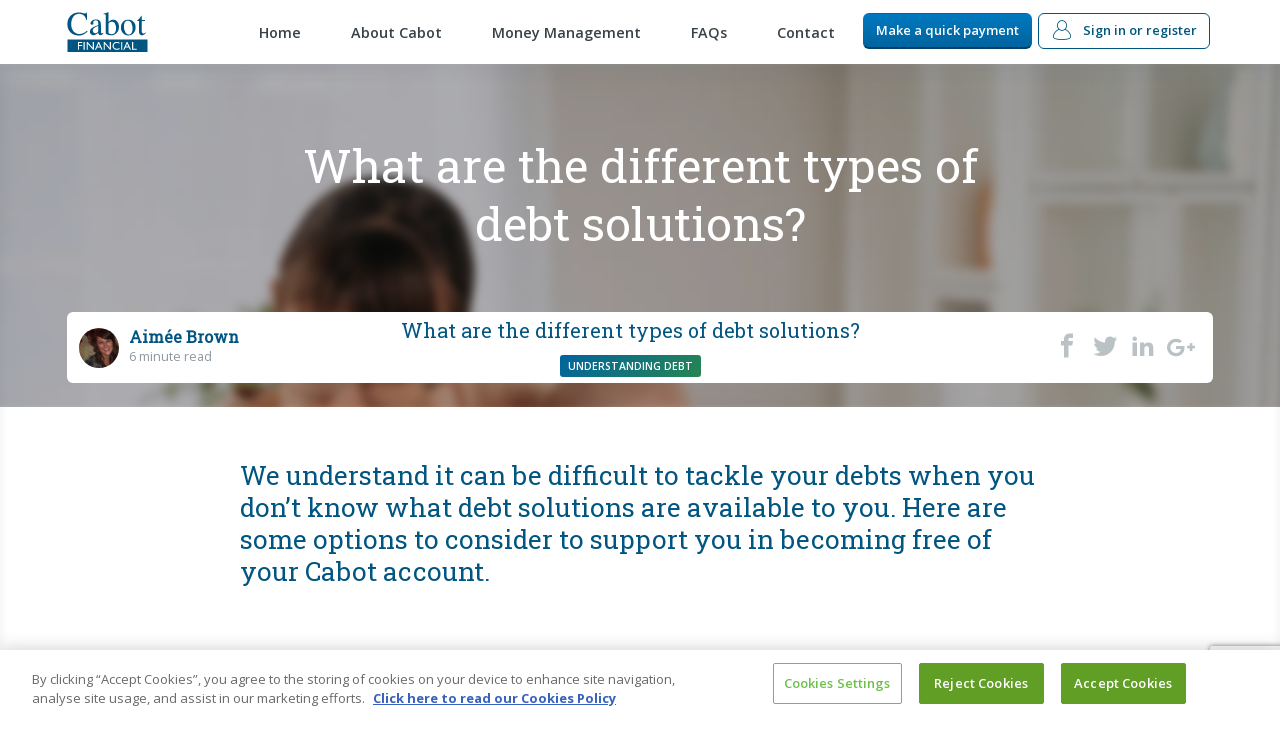

--- FILE ---
content_type: text/html; charset=UTF-8
request_url: https://www.cabotfinancial.co.uk/money-management/understanding-debt/what-are-the-different-types-of-debt-solutions
body_size: 13786
content:
<!DOCTYPE html>
<html lang="en">

<head>
    <!-- CookiePro Cookies Consent Notice start for cabotfinancial.co.uk -->
<script nonce="G9aWxlmn4aGzrXD2baOAEd5TbSgGJL2o"
        type="text/javascript"
        src="https://cookie-cdn.cookiepro.com/consent/a9107c47-11bf-4247-a11b-530926028d58/OtAutoBlock.js">
</script>
<script nonce="G9aWxlmn4aGzrXD2baOAEd5TbSgGJL2o"
        src="https://cookie-cdn.cookiepro.com/scripttemplates/otSDKStub.js"
        type="text/javascript"
        charset="UTF-8"
        data-domain-script="a9107c47-11bf-4247-a11b-530926028d58">
</script>
<script nonce="G9aWxlmn4aGzrXD2baOAEd5TbSgGJL2o" type="text/javascript">
    function OptanonWrapper() {
        // Get initial OnetrustActiveGroups ids
        if (typeof OptanonWrapperCount == "undefined") {
            otGetInitialGrps();
        }

        //Delete cookies
        otDeleteCookie(otIniGrps);

        // Assign OnetrustActiveGroups to custom variable
        function otGetInitialGrps() {
            OptanonWrapperCount = '';
            otIniGrps = OnetrustActiveGroups;
            // console.log("otGetInitialGrps", otIniGrps)
        }

        function otDeleteCookie(iniOptGrpId) {
            var otDomainGrps = JSON.parse(JSON.stringify(Optanon.GetDomainData().Groups));
            var otDeletedGrpIds = otGetInactiveId(iniOptGrpId, OnetrustActiveGroups);
            if (otDeletedGrpIds.length != 0 && otDomainGrps.length != 0) {
                for (var i = 0; i < otDomainGrps.length; i++) {
                    //Check if CustomGroupId matches
                    if (otDomainGrps[i]['CustomGroupId'] != '' && otDeletedGrpIds.includes(otDomainGrps[i]['CustomGroupId'])) {
                        for (var j = 0; j < otDomainGrps[i]['Cookies'].length; j++) {
                            // console.log("otDeleteCookie",otDomainGrps[i]['Cookies'][j]['Name'])
                            //Delete cookie
                            eraseCookie(otDomainGrps[i]['Cookies'][j]['Name']);
                        }
                    }

                    //Check if Hostid matches
                    if (otDomainGrps[i]['Hosts'].length != 0) {
                        for (var j = 0; j < otDomainGrps[i]['Hosts'].length; j++) {
                            //Check if HostId presents in the deleted list and cookie array is not blank
                            if (otDeletedGrpIds.includes(otDomainGrps[i]['Hosts'][j]['HostId']) && otDomainGrps[i]['Hosts'][j]['Cookies'].length != 0) {
                                for (var k = 0; k < otDomainGrps[i]['Hosts'][j]['Cookies'].length; k++) {
                                    //Delete cookie
                                    eraseCookie(otDomainGrps[i]['Hosts'][j]['Cookies'][k]['Name']);
                                }
                            }
                        }
                    }

                }
            }
            otGetInitialGrps(); //Reassign new group ids
        }

        //Get inactive ids
        function otGetInactiveId(customIniId, otActiveGrp) {
            //Initial OnetrustActiveGroups
            // console.log("otGetInactiveId",customIniId)
            customIniId = customIniId.split(",");
            customIniId = customIniId.filter(Boolean);

            //After action OnetrustActiveGroups
            otActiveGrp = otActiveGrp.split(",");
            otActiveGrp = otActiveGrp.filter(Boolean);

            var result = [];
            for (var i = 0; i < customIniId.length; i++) {
                if (otActiveGrp.indexOf(customIniId[i]) <= -1) {
                    result.push(customIniId[i]);
                }
            }
            return result;
        }

        //Delete cookie
        function eraseCookie(name) {
            //Delete root path cookies
            domainName = window.location.hostname;
            document.cookie = name + '=; Max-Age=-99999999; Path=/;Domain=' + domainName;
            document.cookie = name + '=; Max-Age=-99999999; Path=/;';

            //Delete LSO incase LSO being used, cna be commented out.
            localStorage.removeItem(name);

            //Check for the current path of the page
            pathArray = window.location.pathname.split('/');
            //Loop through path hierarchy and delete potential cookies at each path.
            for (var i = 0; i < pathArray.length; i++) {
                if (pathArray[i]) {
                    //Build the path string from the Path Array e.g /site/login
                    var currentPath = pathArray.slice(0, i + 1).join('/');
                    document.cookie = name + '=; Max-Age=-99999999; Path=' + currentPath + ';Domain=' + domainName;
                    document.cookie = name + '=; Max-Age=-99999999; Path=' + currentPath + ';';
                    //Maybe path has a trailing slash!
                    document.cookie = name + '=; Max-Age=-99999999; Path=' + currentPath + '/;Domain=' + domainName;
                    document.cookie = name + '=; Max-Age=-99999999; Path=' + currentPath + '/;';
                }
            }
        }
    }
</script>
<!-- CookiePro Cookies Consent Notice end for cabotfinancial.co.uk -->


    <!-- Google Tag Manager -->
<script nonce="G9aWxlmn4aGzrXD2baOAEd5TbSgGJL2o">(function(w,d,s,l,i){w[l]=w[l]||[];w[l].push({'gtm.start':
            new Date().getTime(),event:'gtm.js'});var f=d.getElementsByTagName(s)[0],
        j=d.createElement(s),dl=l!='dataLayer'?'&l='+l:'';j.async=true;j.src=
        'https://www.googletagmanager.com/gtm.js?id='+i+dl;f.parentNode.insertBefore(j,f);
    })(window,document,'script','dataLayer','GTM-KWSCRBR');</script>
    <script nonce="G9aWxlmn4aGzrXD2baOAEd5TbSgGJL2o">(function(w,d,s,l,i){w[l]=w[l]||[];w[l].push({'gtm.start':
                new Date().getTime(),event:'gtm.js'});var f=d.getElementsByTagName(s)[0],
            j=d.createElement(s),dl=l!='dataLayer'?'&l='+l:'';j.async=true;j.src=
            'https://www.googletagmanager.com/gtm.js?id='+i+dl;f.parentNode.insertBefore(j,f);
        })(window,document,'script','dataLayer','GTM-');</script>
<!-- End Google Tag Manager -->

    <meta charset="utf-8">
    <meta http-equiv="X-UA-Compatible" content="IE=edge,chrome=1">
    <meta name="viewport" content="width=device-width, initial-scale=1">
    <meta name="format-detection" content="telephone=no">
    <meta http-equiv="x-rim-auto-match" content="none">
    <meta name="robots" content="NOODP">
    <meta name="config" id="config-meta"
          content="[base64]"
    >
            <title>What are the different types of debt solutions? | Cabot Financial</title>
        <meta name="recaptcha-site-key" id="recaptcha-site-key" content="6LehbsQUAAAAADzSHdrBKhvx7T_VOkg3MSR9PstS">
            <meta name="recaptcha-action" id="recaptcha-action" content="login">
        
            <meta name="additional-recaptcha-field-id" id="additional-recaptcha-field-id" content="">
                <meta name="description" content="We know it can be difficult to tackle your debts when you don’t know what options are available. Here are some options to consider when managing your account.">
    
    
                
            <script type="application/ld+json">
            {
            "@context": "https://schema.org",
            "@type": "NewsArticle",
              "headline": "What are the different types of debt solutions?",
              "image": [
                "https://webfiles.cabotfinancial.co.uk/media/blog/bt1hPq6zt4O8kkWyIkFErkohgMk8xIOpU5z4mNqx.jpg"
               ],
              "datePublished": "2022-04-04 09:24:24",
              "dateModified": "2024-02-22 15:27:24",
              "author": {
                "@type": "Person",
                "name": "Aimée Brown"
              }
            }
        </script>
    
    <script nonce="G9aWxlmn4aGzrXD2baOAEd5TbSgGJL2o" type="text/javascript" src="//cdn.evgnet.com/beacon/cabotcm/engage/scripts/evergage.min.js"></script>

    <link media="all" type="text/css" rel="stylesheet" href="https://www.cabotfinancial.co.uk/assets/css/style.css?v=20240219.5">


<link rel="preconnect" href="https://fonts.gstatic.com/" crossorigin>
<link href="https://fonts.googleapis.com/css?family=Open+Sans:400,600,700|Roboto+Slab:400" rel="stylesheet">
<link rel="shortcut icon" href="/favicons/cabot/favicon.ico">
<link rel="stylesheet" href="/font-awesome/css/all.min.css">

<noscript>
    <style>#app[v-cloak] {display: block!important;}</style>
</noscript>

    <style>
        #banner-article-img-182 {
            background-image: url('https://webfiles.cabotfinancial.co.uk/media/blog/bt1hPq6zt4O8kkWyIkFErkohgMk8xIOpU5z4mNqx.jpg');
        }
        @media (min-width: 720px) {
            #banner-article-img-182 {
                background-image: url('https://webfiles.cabotfinancial.co.uk/media/blog/bt1hPq6zt4O8kkWyIkFErkohgMk8xIOpU5z4mNqx.jpg');
            }
        }
    </style>

    <script nonce="G9aWxlmn4aGzrXD2baOAEd5TbSgGJL2o" src="https://www.cabotfinancial.co.uk/js/config.js"></script>
    <script nonce="G9aWxlmn4aGzrXD2baOAEd5TbSgGJL2o" >
        document.addEventListener("DOMContentLoaded", () => {
            if (window.location.hash) {
                const el = document.querySelector(window.location.hash);
                if (el) {
                    el.scrollIntoView({ behavior: "smooth" });
                }
            }
        });
    </script>
</head>
    <body>
        <!-- Google Tag Manager (noscript) -->
<noscript><iframe src="https://www.googletagmanager.com/ns.html?id=GTM-KWSCRBR"
                  height="0" width="0" style="display:none;visibility:hidden"></iframe></noscript>
    <noscript><iframe src="https://www.googletagmanager.com/ns.html?id=GTM-"
                      height="0" width="0" style="display:none;visibility:hidden"></iframe></noscript>
<!-- End Google Tag Manager (noscript) -->

                <div id="app" v-cloak>
                            <div class="offcanvas offcanvas-left" id="offcanvas-menu">
    <div class="offcanvas-top">
        <ul class="offcanvas-menu">
                            <li id="offcanvas-menu-0" class="offc-menu-item "><a class="offc-menu-lnk" href="https://www.cabotfinancial.co.uk/">Home</a></li>
                <li id="offcanvas-menu-1" class="offc-menu-item "><a class="offc-menu-lnk" href="https://www.cabotfinancial.co.uk/about-cabot-financial">About Cabot</a></li>
                <li id="offcanvas-menu-3" class="offc-menu-item "><a class="offc-menu-lnk" href="https://www.cabotfinancial.co.uk/money-management">Money Management</a></li>
                <li id="offcanvas-menu-4" class="offc-menu-item "><a class="offc-menu-lnk" href="https://www.cabotfinancial.co.uk/frequently-questions">FAQs</a></li>
                <li id="offcanvas-menu-5" class="offc-menu-item "><a class="offc-menu-lnk" href="https://www.cabotfinancial.co.uk/contact">Contact</a></li>
    
                    </ul>

        <div class="offc-cont">
            <p><a href="https://www.cabotfinancial.co.uk/quick-payment" class="btn btn-full btn-cta">Make a quick payment</a></p>
                        <p><a href="https://www.cabotfinancial.co.uk/sign-up/login" class="btn btn-full"><i class="icon-user"></i> Sign in or Register</a></p>
                    </div>
    </div>
</div>
<div class="ovly" @click="closeOffcanvas"></div>                <div class="offcanvas offcanvas-right" id="offcanvas-user">
    <div class="offcanvas-top">
        <div class="offc-cont">
                    </div>
    </div>
</div>
<div class="ovly" @click="closeOffcanvas"></div>

                                    <div class="navbar">
    <div class="container">
        <div class="grid">
            <div class="col-12">
                <div class="navbar-grid">
                    <div class="navbar-trigger">
                        <a href="#0" id="trigger-menu" @click="openOffcanvasLeft" class="icon-visible"><i class="icon-menu trigger-menu"></i></a>
                        <a href="#offcanvas-menu" id="close-main-menu" class="offcanvas-close offc-x-left icon-hidden" @click="closeOffcanvas"><i class="icon-arrow-left"></i></a>
                    </div>
                    <div class="navbar-brand">
                        <a href="https://www.cabotfinancial.co.uk"><img src="https://www.cabotfinancial.co.uk/assets/img/svg/brand-navbar.svg" alt="Cabot Financial"></a>
                    </div>
                    <div class="navbar-group">
                        <span class="hidden-xxs hidden-xs hidden-sm">
                            <ul class="navbar-nav">
                                                                    <li class="navbar-nav-items ">
            <a id="desktop-menu-0" class="navbar-nav-links" href="https://www.cabotfinancial.co.uk/">Home</a>
        </li>
                <li class="navbar-nav-items ">
            <a id="desktop-menu-1" class="navbar-nav-links" href="https://www.cabotfinancial.co.uk/about-cabot-financial">About Cabot</a>
        </li>
                <li class="navbar-nav-items ">
            <a id="desktop-menu-3" class="navbar-nav-links" href="https://www.cabotfinancial.co.uk/money-management">Money Management</a>
        </li>
                <li class="navbar-nav-items ">
            <a id="desktop-menu-4" class="navbar-nav-links" href="https://www.cabotfinancial.co.uk/frequently-questions">FAQs</a>
        </li>
                <li class="navbar-nav-items ">
            <a id="desktop-menu-5" class="navbar-nav-links" href="https://www.cabotfinancial.co.uk/contact">Contact</a>
        </li>
    
                                                            </ul>
                        </span>

                        <div class="navbar-group-btn">
                                                        <span class="hidden-xxs hidden-xs hidden-sm">
                                <a id="navbar-make-payment" href="/quick-payment" class="btn btn-sm btn-cta navbar-bp-l">Make a quick payment</a>
                            </span>
                            <a id="navbar-sign-in" href="https://www.cabotfinancial.co.uk/login" class="trigger-user btn btn-sm"><i class="icon-user hidden-xs hidden-xxs"></i> <span>Sign in</span><span class="hidden-xs hidden-xxs"> or register</span></a>
                                                    </div>
                    </div>
                </div>
            </div>
        </div>
    </div>
</div>

<div class="offcanvas-overlay" @click="closeOffcanvas"></div>
                
                <form></form>
                <main class="main-content">
                                            
            <div class="top-banner banner-blur article-banner">
    <div id="banner-article-img-182" class="banner-img">
        <div class="layout-opacity"></div>
    </div>

    <div class="banner-cont">
        <div class="container">
            <div class="grid justify-center">
                <div class="col-sm-8">
                    <h1>What are the different types of debt solutions?</h1>
                </div>
            </div>
        </div>
        <div class="container article-header-container">
            <div class="grid justify-center">
                <div class="col-12">
                    <div class="article-header-bar-wrap">
                        <div class="art-author">
                            <div class="author-avatar">
                                <img class="author-avatar-img" src="https://webfiles.cabotfinancial.co.uk/media/authors/93c1kwghJf9H4a6gv2JtZFMhViYyWVfIoFAFt9nE.png" alt="Aimée Brown" width="40" height="40">
                            </div>
                            <div class="author-data">
                                <h5 class="author-name">Aimée Brown</h5>
                                <p class="read-time">6 minute read</p>
                            </div>
                        </div>

                        <div class="header-bar-cont">
                            <div class="header-bar-title"><h4>What are the different types of debt solutions?</h4></div>
                                                            <span class="badge">Understanding debt</span>
                                                    </div>

                        <div class="socials-wrap">
                            <a href="https://facebook.com/sharer/sharer.php?u=https%3A%2F%2Fwww.cabotfinancial.co.uk%2Fwhat-are-the-different-types-of-debt-solutions" class="socials-icon">
                                <i class="icon-facebook"></i>
                            </a>
                            <a href="https://twitter.com/intent/tweet/?text=What+are+the+different+types+of+debt+solutions%3F&amp;url=https://www.cabotfinancial.co.uk/what-are-the-different-types-of-debt-solutions" class="socials-icon">
                                <i class="icon-twitter"></i>
                            </a>
                            <a href="https://www.linkedin.com/shareArticle?mini=true&amp;url=https://www.cabotfinancial.co.uk/what-are-the-different-types-of-debt-solutions&amp;title=What+are+the+different+types+of+debt+solutions%3F&amp;summary=What are the different types of debt solutions?&amp;source=https%3A%2F%2Fwww.cabotfinancial.co.uk%2Fwhat-are-the-different-types-of-debt-solutions" class="socials-icon">
                                <i class="icon-linkedin"></i>
                            </a>
                            <a href="https://plus.google.com/share?url=https%3A%2F%2Fwww.cabotfinancial.co.uk%2Fwhat-are-the-different-types-of-debt-solutions" class="socials-icon">
                                <i class="icon-google-plus"></i>
                            </a>
                        </div>

                    </div>                    
                </div>
            </div>
        </div>
    </div>
</div>
<div class="section-separator hidden-smu"></div>
        <div id="shareable" class="container container-small">
            <div class="section-space-inner">
    <div class="container">
        <div class="grid justify-center">
            <div class="col-sm-10">
                <h3>We understand it can be difficult to tackle your debts when you don&rsquo;t know what debt solutions are available to you. Here are some options to consider to support you in becoming free of your Cabot account.</h3>
            </div>
        </div>
    </div>
</div>
                <div class="section section-space-outer">
    <div class="container">
        <div class="grid">
            <div class="col-12">
                <div class="section-head">
                    <h2>Payment Plans</h2>
                </div>
            </div>
        </div>
        <div class="grid justify-center">
            <div class="col-12">
                <figure class="fig-card fig-img-left">
                    <img class="fig-card-image" src="https://webfiles.cabotfinancial.co.uk/media/pages/5CO4yn59anzB8oksSsySrjMCDxDkW6LdxzfABz3S.jpg" alt="Payment Plans" width="763" height="500">
                    <figcaption class="fig-card-caption">
                        <div class="card card-text">
                            <div class="card-cont">
                                <p><u><a href="https://help.cabotfinancial.co.uk/s/article/What-is-a-payment-plan-and-how-do-I-set-one-up?language=en_US">A payment plan</a></u> is the most popular debt solution amongst our customers, as it allowed them to repay their debts through regular affordable payments instead of in a lump sum. </p>

                                                                <p class="txtc"><a href="https://help.cabotfinancial.co.uk/s/article/What-is-a-payment-plan-and-how-do-I-set-one-up?language=en_US" class="btn">Find out more about payment plans</a></p>
                                                            </div>
                        </div>
                    </figcaption>
                </figure>
            </div>
        </div>
    </div>
</div>                <div class="section">
    <div class="container">
        <div class="grid justify-center">
            <div class="col-sm-10">
                                <p>We know everyone’s situation and financial circumstances are different, which is why we tailor our payment plans to our customers needs. We will go through your income and expenditure with you and work out what you have left over to budget with. We’ll then talk you through payment plan amounts and timeframes and agree a solution that fits within your budget and is easy for you to maintain.</p>
<p><br />You also have the option of going through this process yourself online, by completing an online Budget Planner then setting up a payment plan online. Our tool will suggest a payment plan amount based off your Budget Planner. If but you will be able to increase this if you feel it’s affordable for you.<br />We’ll be in touch within a year to review your payment plan to make sure your payments are still affordable and see if we think there’s an alternate solution to help you clear your account sooner. We may be in touch sooner to provide you with information about your account or if there’s been a problem with one of your payments.</p>
<p><br />If you have an account with us and would like to explore a payment plan to help you start repaying your debt, get in touch with us - our consultants can help you get started.</p>
<p> </p>
                                <p class="txtc">
                    <a href="https://help.cabotfinancial.co.uk/s/contactsupport?language=en_US" class="btn">Get in touch</a>
                </p>
                            </div>
        </div>
    </div>
</div>                <div class="section">
    <div class="container">
        <div class="grid justify-center">
            <div class="col-sm-10">
                                    <h2 class="txtc">Debt Management Plans (DMP)</h2>
                                <p><u><a href="../../../money-management/understanding-debt/is-a-debt-management-plan-the-right-solution-for-me">Debt management plans (DMPs)</a></u> are a great way to manage multiple debts if you’re struggling to meet your contractual payments, but they may not be the best option for everyone.</p>
<p>A debt management plan is an agreement with a debt management company (DMC) and your creditors, which allows you to repay your debts at a more affordable rate by making reduced monthly payments. A DMP will put all of your debts into one regular payment plan, making it easier to keep up with making your regular payments.</p>
<p>It’s that simple, but there is one condition you’ll need to agree with – keep your debt management company updated with any change to your circumstances, which includes income or outgoing changes or anything that will affect your ability to make your payments.</p>
<p>Your decision to make repayments with a DMP may also appear on your credit record, which may impact your ability to obtain further credit.</p>
<p> </p>
<p><strong>Finding the right Debt Management Plan</strong></p>
<p>You can find a DMP provider from your <u><a href="https://www.citizensadvice.org.uk/about-us/contact-us/nearby/" target="_blank" rel="noreferrer noopener">local Citizens Advice</a></u>, a referral from <u><a href="https://www.nationaldebtline.org/fact-sheet-library/debt-management-plans-ew/" target="_blank" rel="noreferrer noopener">National Debtline</a></u>, or we have a list of recommended <u><a href="../../../money-management/money-management/free-debt-advice-available-to-you">free debt advice organisations</a></u> some of which provide debt management plans.</p>
<p>When deciding to choose a DMP provider, make sure that you check to see if they are a <u><a href="https://www.demsa.co.uk/members" target="_blank" rel="noreferrer noopener">member of a trade association</a></u>, with a code of practice. This will ensure that they are committed to delivering certain standards that are similar to the rules and guidance set out by the <u><a href="https://www.fca.org.uk/" target="_blank" rel="noreferrer noopener">Financial Conduct Authority FCA</a></u>. You can use the <u><a href="https://register.fca.org.uk/s/" target="_blank" rel="noreferrer noopener">Financial Services Register</a></u> to make sure the company you choose is authorised by the FCA.</p>
<p>If you’re considering a debt management plan, you can find more information on <u><a href="../../../money-management/understanding-debt/3-steps-to-set-up-a-debt-management-plan">debt management plans</a></u> and if it is the right debt solution for you <u><a href="../../../money-management/understanding-debt/is-a-debt-management-plan-the-right-solution-for-me">here</a></u>.</p>
<p> </p>
                            </div>
        </div>
    </div>
</div>                <div class="section">
    <div class="container">
        <div class="grid justify-center">
            <div class="col-sm-8">
                <img src="https://webfiles.cabotfinancial.co.uk/media/pages/yqden24BnZruWKt8jkycQ9pxGInxUMSTXh893mNd.jpg" alt="." />
                <p class="caption">.</p>
            </div>
        </div>
    </div>
</div>
                <div class="section">
    <div class="container">
        <div class="grid justify-center">
            <div class="col-sm-10">
                                    <h2 class="txtc">Debt Relief Order (DRO)</h2>
                                <p>If you owe your creditors up to £30,000 (£20,000 in Northern Ireland), a Debt Relief Order (DRO) may be a suitable debt solution for you. In order to qualify for this, you:</p>
<ul class="list-unordered">
<li class="list-unordered-item">need to live in England, Northern Ireland and Wales</li>
<li class="list-unordered-item">cannot be a homeowner or have nay valuable assets (with a disposable income of £75 or less each month after household expenses</li>
<li class="list-unordered-item">may be required to pay a fee for your application</li>
<li class="list-unordered-item">must have savings and assets worth no more than £2,000 combined (basic household items and tools needred for your job are not considered assets)</li>
<li class="list-unordered-item">must not be going through another insolvency procedure such as bankruptcy or an individual voluntary arrangement and it has been at least 6 years since your last DRO was made</li>
<li class="list-unordered-item">have lived, had a property, or worked in England or Wales in the last three years<br /><br /></li>
</ul>
<p>You will need to speak with a special DRO Adviser in order to complete an application to send to the official receiver.</p>
<p>If you do decide to opt for a DRO, you will not be required to make payments on debts included in your DRO - your creditors will also have no authority to take payment from you. After a DRO ends, usually after a year, these debts will be written off. You can find out what debts qualify for a DRO <a href="https://www.citizensadvice.org.uk/debt-and-money/debt-solutions/debt-relief-orders/debt-relief-orders-explained/debt-relief-orders-what-you-need-to-know/" target="_blank" rel="noreferrer noopener">here</a>.</p>
<p>If you would like more information on DRO’s and if it’s is the right solution for you, click <a href="https://www.citizensadvice.org.uk/debt-and-money/debt-solutions/debt-relief-orders/debt-relief-orders-explained/debt-relief-orders-what-you-need-to-know/" target="_blank" rel="noreferrer noopener">here</a>.</p>
<p> </p>
                            </div>
        </div>
    </div>
</div>                <div class="section">
    <div class="container">
        <div class="grid justify-center">
            <div class="col-sm-10">
                <h2 class="txtc">Individual Voluntary Arrangement (IVA)</h2>
                <div class="card card-mini">
                    <div class="card-cont">
                        <div class="card-mini-title">
                            <div class="icon-wrapper icon-mini">
                                <i class="icon-users"></i>
                            </div>
                            <h3>How to set up an IVA</h3>
                        </div>
                        <p class="card-cont-text">The IVA is set up by a qualified professional called an Insolvency Practitioner. They’ll work with you to put together a proposal to take to your creditors for approval. You will be required to make the agreed regular instalments over a period of 60 to 72 months (5–6 years), and therefore would need to show you have a regular long-term income.</p>
                                            </div>
                </div>
                <div>
                    <p>An Individual Voluntary Arrangement is a legally binding agreement approved by the court, between you and your creditors to repay your debts.</p>
<p>There isn’t no limit on the number of debts that can be included in an IVA nor is there a limit on the amount owed, however if you owe less than £10,000 and IVA may not be the best debt solution for you, as the fees you’d pay will be high.</p>
<p>Almost all debts can be included in an IVA, even debts secured against your home and rent arrears, however in those cases the creditor would have to give their permission for them to be included which they’re unlikely to do. You can find a list of debts you can include <u><a href="https://www.moneyhelper.org.uk/en/money-troubles/dealing-with-debt/what-is-an-individual-voluntary-arrangement" target="_blank" rel="noreferrer noopener">here</a></u>.</p>
<p>If you own your own property, you may be required to remortgage your home if it has equity and use the funds to increase your regular instalments over a period of 12 months, bringing your IVA to an end early.</p>
<p>Similarly, if you have a <u><a href="https://www.citizensadvice.org.uk/debt-and-money/debt-solutions/individual-voluntary-arrangements-ivas/before-you-start-an-iva/check-if-an-iva-is-right-for-you/" target="_blank" rel="noreferrer noopener">large disposable income, or own high value goods</a></u> - then you may be required to sell these items in order to pay your IVA arrangements. It’s worth noting that if you can’t keep up with your IVA payments, your insolvency practitioner can cancel your IVA and as a result your creditors could take further action against you which could include applying to make you bankrupt.</p>
<p>When considering whether you would like a IVA, it’s also important to consider that it could affect your credit rating, as it will be recorded for a period of 6 years, or longer if your IVA isn’t yet complete. This could make it more difficult for you to obtain future credit.</p>
<p>If you’re unsure if an IVA is the right debt solution for you, you can find out more information on the advantages, disadvantages and IVA procedure <u><a href="https://www.nationaldebtline.org/fact-sheet-library/individual-voluntary-arrangements-ew/" target="_blank" rel="noreferrer noopener">here</a></u>.</p>
                </div>
            </div>
        </div>
    </div>
</div>                <div class="section">
    <div class="container">
        <div class="grid justify-center">
            <div class="col-sm-8">
                <img src="https://webfiles.cabotfinancial.co.uk/media/pages/JHdmbq21BDrl2kNt60mDkF1xOQUE12KQ5MXAarCd.jpg" alt="." />
                <p class="caption">.</p>
            </div>
        </div>
    </div>
</div>
                <div class="section">
    <div class="container">
        <div class="grid justify-center">
            <div class="col-sm-10">
                <h2 class="txtc">Administration Order (AO)</h2>
                <div class="card card-mini">
                    <div class="card-cont">
                        <div class="card-mini-title">
                            <div class="icon-wrapper icon-mini">
                                <i class="icon-bulb"></i>
                            </div>
                            <h3>How to qualify</h3>
                        </div>
                        <ul class="list-unordered">
                                                            <li class="list-unordered-item"> Have 2 or more debts</li>
                                                            <li class="list-unordered-item"> Have a total credit of £5,000 or less</li>
                                                            <li class="list-unordered-item"> Have at least one county court or high court judgment against you</li>
                                                    </ul>
                    </div>
                </div>
                <div>
                    <p>Similarly to an Individual Voluntary Arrangement, an <u><a href="https://www.citizensadvice.org.uk/debt-and-money/debt-solutions/administration-orders/administration-orders-explained/what-is-an-administration-order/" target="_blank" rel="noreferrer noopener">Administration Order</a></u> forms a legally binding contract approved by the court - a contract which your creditor has an obligation to follow.</p>
<p> </p>
<p><strong>How to apply for an Administration Order</strong></p>
<p>If you would like to apply for an AO, you will need to fill in an <u><a href="https://www.gov.uk/government/publications/form-n92-application-for-an-administration-order" target="_blank" rel="noreferrer noopener">application (a N92 form)</a></u> and take this to your <u><a href="https://www.find-court-tribunal.service.gov.uk/search-option" target="_blank" rel="noreferrer noopener">local county court</a></u>. There isn’t a fee to apply for an AO, however, the court will take a handling fee of 10% of your total debts which will be deducted from your payments.</p>
<p>The court will be responsible for receiving your payments and distributing them to your creditors on a pro-rata basis, and creditors should not contact you or write to you once an administration order has been approved.</p>
<p>You have the option of applying for a composition order when filling our your N92 form, which means you will only have to make payments for a period of 3 years, if approved by the court. The court is likely to approve this if you are making very small payments to your creditors causing the administration order to go on for years.</p>
<p>Once the composition order ends, you will not be required to pay anything further towards the debts included in your administration order. You can request a <u><a href="https://www.citizensadvice.org.uk/debt-and-money/debt-solutions/administration-orders/administration-orders-explained/what-is-an-administration-order/" target="_blank" rel="noreferrer noopener">certificate of satisfaction</a></u> for £15.</p>
<p> </p>
<p><strong>Administration Order and your credit file</strong></p>
<p>When deciding whether you would like a AO, it is also important to consider that it could affect your credit rating, and will be recorded on the <u><a href="https://www.citizensadvice.org.uk/debt-and-money/debt-solutions/administration-orders/administration-orders-explained/what-is-an-administration-order/">Register of Judgements, Orders and Fines</a></u> for a period of six years. This could result it making it more difficult for you to obtain future credit.</p>
<p>Your administration order and the debts included will be marked as satisfied, however if you have a composition order attached to your administration order any court judgments and debts will not be marked as satisfied as they have not been paid in full – you will still be able to obtain a certificate of satisfaction to show your administration order is paid.</p>
<p>You can find out more information on administration orders <u><a href="https://www.nationaldebtline.org/fact-sheet-library/administration-orders-ew/" target="_blank" rel="noreferrer noopener">here</a></u>.</p>
                </div>
            </div>
        </div>
    </div>
</div>

                <div class="section section-space-outer">
    <div class="container">
        <div class="grid">
            <div class="col-12">
                <div class="section-head">
                    <h2>Bankruptcy</h2>
                </div>
            </div>
        </div>
        <div class="grid justify-center">
            <div class="col-12">
                <figure class="fig-card fig-img-left">
                    <img class="fig-card-image" src="https://webfiles.cabotfinancial.co.uk/media/pages/f3lBtGGUQh5ILjeHD9Ygk6PuRJZQ5709rmLB6s6f.jpg" alt="Bankruptcy" width="763" height="500">
                    <figcaption class="fig-card-caption">
                        <div class="card card-text">
                            <div class="card-cont">
                                <p>If you’re struggling financially and exhausted all options to repay your debts, you may find <u><a href="https://www.moneyhelper.org.uk/en/money-troubles/dealing-with-debt/how-to-declare-yourself-bankrupt#:~:text=advice%20about%20bankruptcy-,What%20is%20bankruptcy%3F,to%20pay%20off%20your%20debts." target="_blank" rel="noreferrer noopener">bankruptcy</a></u> a useful solution.</p>
<p><br />There are a number of advantages and disadvantages of opting for bankruptcy. By choosing this debt solution, <u><a href="https://www.citizensadvice.org.uk/debt-and-money/debt-solutions/bankruptcy/how-bankruptcy-affects-you/check-which-debts-bankruptcy-covers/" target="_blank" rel="noreferrer noopener">you will no longer be required to pay off certain credit that you owe</a></u>, taking away the pressures and stress of trying to meet repayments.</p>

                                                            </div>
                        </div>
                    </figcaption>
                </figure>
            </div>
        </div>
    </div>
</div>                <div class="section">
    <div class="container">
        <div class="grid justify-center">
            <div class="col-sm-10">
                                    <h2 class="txtc">Bankruptcy</h2>
                                <p>You would also be allowed to continue owning your exempt goods, which could include anything from your transportation to work (e.g. a car), work tools, and even everyday household items. Alongside this, the court would deem it reasonable for you to keep a liveable income.</p>
<p>Here are some other <strong>advantages of bankruptcy</strong>:</p>
<p><br />• If you have to make payments from your income, this can only be for 3 years<br />• You won’t have to make payments if your only income is from welfare benefits<br />• Creditors have to stop most types of court action to get their money back following a bankruptcy order</p>
<p> </p>
<p><strong>Disadvantages of bankruptcy</strong></p>
<p>• You’d need to pay a fee of £680 to declare bankruptcy</p>
<p>• Some employers do not allow people declared bankrupt to continue working in their employment</p>
<p>• If you’re renting, your landlord could end your tenancy and if you own a home the court may require you to sell it to pay off some of your owed credit</p>
<p>• If you own and operate your own company, it may be deemed necessary for you to close and sell off business assets.</p>
<p>• Your credit rating will be affected for 6 years and it will be more difficult for you to take out credit while you’re bankrupt</p>
<p>• Your bankruptcy will be published publicly, however if you believe making your details public may have an negative impact on your family, you may be able to obtain a special order from the court to prevent your address being published.</p>
<p> </p>
<p><strong>How to file for bankruptcy</strong></p>
<p>You can <u><a href="https://www.gov.uk/bankruptcy" target="_blank" rel="noreferrer noopener">apply for bankruptcy yourself</a></u>, or one of your creditors can force bankruptcy on you, by applying through the courts. It is important to note that they would only be able to do this if you owed them at least £5,000.</p>
<p>Sometimes a creditor will apply for this so that they can gain their money back, as bankruptcy can result in the <u><a href="https://www.citizensadvice.org.uk/debt-and-money/debt-solutions/bankruptcy/before-you-go-bankrupt/check-if-going-bankrupt-is-right-for-you/" target="_blank" rel="noreferrer noopener">forced sale of land or property</a></u>.</p>
<p>Usually after a year, your bankruptcy will end - this is known as ‘discharge’. Once your bankruptcy has ended, you will not be required to repay the debts covered by your bankruptcy, however you would still be required to repay any court fees and student loans owed.</p>
                            </div>
        </div>
    </div>
</div>                <div class="section section-space-outer">
    <div class="container">
        <div class="grid">
            <div class="col-12">
                <div class="section-head">
                    <h2>Further Support</h2>
                </div>
            </div>
        </div>
        <div class="grid justify-center">
            <div class="col-12">
                <figure class="fig-card fig-img-left">
                    <img class="fig-card-image" src="https://webfiles.cabotfinancial.co.uk/media/pages/Qk6w9TtQ8mpdwTCGI97apEDphD5qAQ4UE4y9Psoe.jpg" alt="Further Support" width="763" height="500">
                    <figcaption class="fig-card-caption">
                        <div class="card card-text">
                            <div class="card-cont">
                                <p>If you’re struggling to repay your debts and would like guidance on debt solutions, you can find a list of organisations that offer free financial advice and support: </p>

                                                                <p class="txtc"><a href="https://www.cabotfinancial.co.uk/money-management/money-management/free-debt-advice-available-to-you" class="btn">Free debt advice organisations</a></p>
                                                            </div>
                        </div>
                    </figcaption>
                </figure>
            </div>
        </div>
    </div>
</div>                <div class="section">
    <div class="container">
        <div class="grid justify-center">
            <div class="col-sm-10">
                                    <h2 class="txtc">Contact us</h2>
                                <p>If you're worried about talking to us, remember that we're here to help you to financial recovery and that we'll never ask you to pay more than you can afford.</p>
<p>Check out our <u><a href="https://www.cabotfinancial.co.uk/money-management/customer-testimonials">customer testimonials</a></u> to see the journeys that some of our customers have previously taken.</p>
<p>We help over 49,000 people every month, so no matter what happens next, we promise to treat you fairly and support you in repaying your account. Find out more about how flexible we can be, by getting in touch today.</p>
                                <p class="txtc">
                    <a href="https://help.cabotfinancial.co.uk/s/contactsupport?language=en_US" class="btn">Get in touch</a>
                </p>
                            </div>
        </div>
    </div>
</div>                <div class="section-separator"></div>                <div class="section section-space-outer">
    <div class="container">
        <div class="row">
            <div class="col-12">
                <div class="section-head">
                    <h2>Related articles</h2>
                </div>
            </div>
        </div>

        <div class="grid articles-list justify-center">
            <div class="col-12 col-sm-6 col-md-5">
                <a href="https://www.cabotfinancial.co.uk/free-debt-advice-available-to-you" class="card">
                    <div class="card-bg" style="background-image:url('https://webfiles.cabotfinancial.co.uk/media/pages/lV40mU4TOPcRjWYHPeG6DoPweyPWNHP5zDV8JwOR.jpeg');">
                                                <span class="badge">Money management</span>
                                            </div>
                    <div class="card-cont">
                        <h4 class="card-cont-title">Free debt advice available to you</h4>
                        <p class="card-cont-desc">We work with a variety of free debt advice organisations that can give you impartial advice in a safe space. Find out who they are and how to contact them today</p>
                    </div>
                    <div class="card-meta">
                        <div class="art-author">
                            <div class="author-avatar">
                                <img class="author-avatar-img" src="https://webfiles.cabotfinancial.co.uk/media/authors/93c1kwghJf9H4a6gv2JtZFMhViYyWVfIoFAFt9nE.png" alt="Aimée Brown" width="40" height="40">
                            </div>
                            <div class="author-data">
                                <h5 class="author-name">Aimée Brown</h5>
                                <p class="read-time">5 minute read</p>
                            </div>
                        </div>
                        <i class="icon-arrow-right"></i>
                    </div>
                </a>
            </div>
            <div class="col-12 col-sm-6 col-md-5">
                <a href="https://www.cabotfinancial.co.uk/six-steps-get-debt-free" class="card">
                    <div class="card-bg" style="background-image:url('https://webfiles.cabotfinancial.co.uk/media/pages/tagt5u64FtjCkDiiHv3WgesG3FjZezsnqcuux9Er.jpg');">
                                                <span class="badge">Money management</span>
                                            </div>
                    <div class="card-cont">
                        <h4 class="card-cont-title">How to get debt free and staying that way?</h4>
                        <p class="card-cont-desc">Discover Cabot Financial&#039;s top six steps to becoming debt free, including finding out how much you owe and dealing with high interest debts first...</p>
                    </div>
                    <div class="card-meta">
                        <div class="art-author">
                            <div class="author-avatar">
                                <img class="author-avatar-img" src="https://webfiles.cabotfinancial.co.uk/media/authors/NRC8D1dDx8qzRCMGOXjOcXUE8oSWIkJR0GRw2GlM.jpeg" alt="Kay Choudhury" width="40" height="40">
                            </div>
                            <div class="author-data">
                                <h5 class="author-name">Kay Choudhury</h5>
                                <p class="read-time">3 minute read</p>
                            </div>
                        </div>
                        <i class="icon-arrow-right"></i>
                    </div>
                </a>
            </div>
        </div>
    </div>
</div>            </div>
        
    
                </main>

                <footer class="footer">
    <div class="wave-footer">
                    <img class="wave-footer-image img-block img-full-width" src="/assets/img/hotlink-ok/swirl2.png" alt="~">
            </div>
    <div class="container">
        <div class="grid align-center footer-menu-container">
            <div class="col-12 col-md-3">
                <div class="footer-brand">
                    <img src="/assets/img/hotlink-ok/brand-footer.png" alt="Cabot Financial" width="80" height="40">
                </div>
            </div>
            <div class="col-12 col-md-9">
                <ul class="footer-menu">
                                            <li class="foot-menu-item">
            <a id="footer-menu-0" class="foot-menu-lnk" href="https://www.cabotfinancial.co.uk/quick-payment">Make a quick payment</a>
        </li>
                <li class="foot-menu-item">
            <a id="footer-menu-1" class="foot-menu-lnk" href="https://www.cabotfinancial.co.uk/about-cabot-financial">About Us</a>
        </li>
                <li class="foot-menu-item">
            <a id="footer-menu-2" class="foot-menu-lnk" href="https://www.cabotfinancial.co.uk/money-management">Money Management</a>
        </li>
                <li class="foot-menu-item">
            <a id="footer-menu-3" class="foot-menu-lnk" href="https://help.cabotfinancial.co.uk/s/">Support</a>
        </li>
                <li class="foot-menu-item">
            <a id="footer-menu-4" class="foot-menu-lnk" href="https://www.cabotfinancial.co.uk/our-policies">Policies</a>
        </li>
    
                                    </ul>
            </div>
        </div>

        <div class="grid">
            <div class="col-12 col-md-4 payment-menu-container">
                <h4>Accepted payments</h4>
                <ul class="payment-menu">
                    <li class="pay-menu-item">Bank transfer</li>
                    <li class="pay-menu-item">Postal order</li>
                    <li class="pay-menu-item">Debit card</li>
                    <li class="pay-menu-item">Credit card</li>
                    <li class="pay-menu-item">Online banking</li>
                    <li class="pay-menu-item">PayPoint</li>
                    <li class="pay-menu-item">Cheque</li>
                    <li class="pay-menu-item">Standing order</li>
                    <li class="pay-menu-item">Direct Debit</li>
                </ul>
                <div class="payment-cards-image-wrap">
                    <figure class="card-logo-wrap">
                        <img class="card-logo" src="/assets/img/hotlink-ok/cards/mastercard.png" alt="Mastercard" width="52" height="32">
                    </figure>
                    <figure class="card-logo-wrap">
                        <img class="card-logo" src="/assets/img/hotlink-ok/cards/visa.png" alt="Visa" width="52" height="32">
                    </figure>
                    <figure class="card-logo-wrap">
                        <img class="card-logo" src="/assets/img/hotlink-ok/cards/visadebit.png" alt="Visa Debit" width="52" height="32">
                    </figure>
                    <figure class="card-logo-wrap">
                        <img class="card-logo" src="/assets/img/hotlink-ok/cards/visaelectron.png" alt="Visa Electron" width="52" height="32">
                    </figure>
                </div>
            </div>

            <div class="col-12 col-md-4">
                <h4>Download Our App</h4>
                <p class="x-small">We are pleased to announce that the MyCabot iOS App is now available for download. Login using Touch ID and manage your account anywhere, anytime.</p>
                <div>
                                                        </div>
            </div>

            <div class="col-12 col-md-4 footer-connect-container">
                <div class="footer-connect">
                    <h4>Connect</h4>
                                            <p class="x-small"><a id="connect-menu-0" href="https://www.cabotcreditmanagement.com/" target="_blank">Visit Cabot Credit Management</a></p>
                <p class="x-small"><a id="connect-menu-1" href="https://careers.encorecapital.com/en/cabot-credit-management" target="_blank">View Cabot Careers</a></p>
    
                    
                    <ul class="social-menu">
                                                                                                                    </ul>

                                    </div>
            </div>
        </div>
    </div>
</footer>

<div class="copyright">
    <div class="container">
        <div class="grid">
            <div class="col-12">
                <p class="copy">&copy; 2026 Cabot Financial</p>
                <p>Cabot Financial (Europe) Limited is an Appointed Representative of Cabot Credit Management Group Limited which is authorised and regulated by the Financial Conduct Authority with firm reference number 677910.</p>
                <p>Cabot Financial (Europe) Limited is registered in England and Wales with Company No. 3439445. Registered Office: 1 Kings Hill Avenue, Kings Hill, West Malling, Kent ME194UA</p>
                <p></p>
            </div>
        </div>
    </div>
</div>                    </div>

        <script type="text/javascript" nonce="G9aWxlmn4aGzrXD2baOAEd5TbSgGJL2o">
            let validationErrors = {"forms":{"empty_fields":"Please fill in all of the form fields!","empty_source_of_funds":"The source field and bills field are required.","select_payment_date":"Please select a payment date"},"api_error_message":"We are currently unable to validate the bank details you have provided, please try again later.","accepted":"The :attribute must be accepted.","active_url":"The :attribute is not a valid URL.","after":"The :attribute must be a date after :date.","alpha":"The :attribute may only contain letters.","alpha_dash":"The :attribute may only contain letters, numbers, and dashes.","alpha_num":"The :attribute may only contain letters and numbers.","array":"The :attribute must be an array.","before":"The :attribute must be a date before :date.","between":{"numeric":"The :attribute must be between :min and :max.","file":"The :attribute must be between :min and :max kilobytes.","string":"The :attribute must be between :min and :max characters.","array":"The :attribute must have between :min and :max items."},"boolean":"The :attribute field must be true or false.","confirmed":"The :attribute confirmation does not match.","date":"The :attribute is not a valid date.","date_format":"The :attribute does not match the format :format.","different":"The :attribute and :other must be different.","digits":"The :attribute must be :digits digits.","digits_between":"The :attribute must be between :min and :max digits.","email":"The :attribute must be a valid email address.","filled":"The :attribute field is required.","exists":"The selected :attribute is invalid.","image":"The :attribute must be an image.","in":"The selected :attribute is invalid.","integer":"The :attribute must be an integer.","ip":"The :attribute must be a valid IP address.","max":{"numeric":"The :attribute may not be greater than :max.","file":"The :attribute may not be greater than :max kilobytes.","string":"The :attribute may not be greater than :max characters.","array":"The :attribute may not have more than :max items."},"mimes":"The :attribute must be a file of type: :values.","min":{"numeric":"The :attribute must be at least :min.","file":"The :attribute must be at least :min kilobytes.","string":"The :attribute must be at least :min characters.","array":"The :attribute must have at least :min items."},"not_in":"The selected :attribute is invalid.","numeric":"The :attribute must be a number.","regex":"The :attribute format is invalid.","required":"The :attribute field is required.","required_if":"The :attribute field is required when :other is :value.","required_with":"The :attribute field is required when :values is present.","required_with_all":"The :attribute field is required when :values is present.","required_without":"The :attribute field is required when :values is not present.","required_without_all":"The :attribute field is required when none of :values are present.","same":"The :attribute and :other must match.","size":{"numeric":"The :attribute must be :size.","file":"The :attribute must be :size kilobytes.","string":"The :attribute must be :size characters.","array":"The :attribute must contain :size items."},"unique":"The :attribute has already been taken.","url":"The :attribute format is invalid.","timezone":"The :attribute must be a valid zone.","less_than_balance":"This value is greater than the balance.","min_payment":"The amount entered is lower than the minimum amount we will accept for this account.","payment_limit_max":"We only accept online payments up to \u00a36500.00. If you wish to make a larger payment please contact us.","dob":"You have entered an invalid date of birth.","date_fields":"You have entered an invalid date.","account_exists":"An account with the email you provided does not exist.","account_details":"The details you have entered do not match an existing Cabot account, the email address has already been used or the account has already been registered. Please try again or contact our Web Customer Services team on 0344 556 0253* who can help you with this.","check_password":"Old password does not match.","account_linked":"We can't link that account () to your account. Please check your details and try again or <a href=\"https:\/\/www.cabotfinancial.co.uk\/contact\">get in touch<\/a> for more information.","ndi_equal_to_one_min_payment":"Please enter an amount that is equal to \u00a3:amount:. If you feel this suggested amount is incorrect, please make sure your Budget Planner is up to date or get in touch with us by <a href=\"https:\/\/help.cabotfinancial.co.uk\/s\/contact-us?language=en_US\" target=\"blank\">clicking here<\/a>.","account_linked_other_user":"We cannot link this account as it has already been linked with another email address.  Please check your details and try again or <a href=\"https:\/\/www.cabotfinancial.co.uk\/contact\">click this link<\/a> for more information.","email_already_in_use":"The details you have entered do not match an existing Cabot account, the email address has already been used or the account has already been registered. Please try again or contact our Web Customer Services team on 0344 556 0253* who can help you with this.","email_already_in_use_cms":"The email is already in use for a different account","telephone":"Telephone number must be valid.","posarraynumeric":"Please enter a positive number here.","max_array":"Please keep your other notes field shorter than 100 characters.","maxarray":"Please keep your other notes field shorter than 100 characters.","accountsameuser":"We cannot link the account as we cannot validate that it belongs to you. Please check your details and try again on\u00a0<a href=\"https:\/\/help.cabotfinancial.co.uk\/s\/article\/I-have-more-than-1-account-how-do-I-link-my-Cabot-accounts-online?language=en_US\">click this link<\/a>\u00a0for more information.","different_password":"Please specify a different password.","passwordstrength":"Please ensure your password is 8 characters in length and contains at least one upper case letter, one lower case letter and one numeric characters.","linked_account":"We are unable to link this account as it is already linked.","account_number":"The entered account number and\/or sort code is incorrect","sort_code":"The sort code is not valid","address_finder":"Please enter your postcode or fill it in manually","bank_account":"Direct Debits are disabled for this specific account","accounts_owner":"All accounts must belong to the same customer","accounts_list":"Accounts list is not valid","real_message":"The :attribute is not valid.","auth_failed":"These credentials do not match our records.","delete_card":"Unable to delete the card","throttle":"Too many login attempts. Please try again in :seconds seconds.","throttle2":"Too many login attempts. Please try again in :minutes minutes.","can_resend_activation_email":"User already active","date_of_birth":"You have entered an invalid date of birth.","invalid_email":"You have entered an invalid email.","invalid_2fa_code":"You entered an invalid code.","expired_2fa_code":"The activation code has expired please select resend code.","too_many_attempts_2fa_code":"Too many attempts. Please try again in :minutes minutes. If you are still having difficulty, please <a href=\":url\">get in touch<\/a>","invalid_phone":"You have entered an invalid phone.","phone_number_is_duplicated":"Phone number is duplicated.","invalid_sort_code_format":"You have entered sortcode in invalid format.","notification_consent":"At lease one notification preference needs to be provided.","payment_cards":{"invalid_card":"You entered invalid card details","card_number_required":"The card number field is required.","holder_name_required":"The card holder field is required.","expiry_date_required":"The expiry date field is required.","cvv_required":"The CVV field is required"},"custom":{"agree_terms":{"required":"Please confirm that you accept Cabot Financial (Europe) Limited terms and conditions."},"password":{"different":"New password and old password must be different"},"address":{"required_if":"The address field is required"},"address1":{"required":"The address field is required.","required_if":"The address field is required"},"address2":{"required_if":"The address field is required"},"city":{"required_if":"The city field is required."},"postcode":{"required_if":"The postcode field is required."},"promo_code":{"max":"The promotional code may not be greater than :max characters."},"email":{"unique":"The email is already associated with another account. Please contact support."},"debt_reference_number":{"required":"The reference number is required.","not_valid":"The details you have entered do not match an existing Cabot account, the email address has already been used or the account has already been registered. Please try again or contact our Web Customer Services team on 0344 556 0253* who can help you with this."},"statement":{"required":"Please confirm that you agree with the statements at the bottom of the form."},"last_name":{"required":"The surname field is required."},"firstname":{"required":"The first initial field is required."},"amount":{"required":"The payment amount field is required.","min":"The :field must be \u00a3:min_amount or greater.","max":"The :field must be \u00a3:max_amount or less.","equal":"The :field must be \u00a3:max_amount."},"startdate":{"required":"The start date field is required."},"startdate_day":{"required":"The start date field is required."},"startdate.day":{"required":"The start date field is required."},"startdate[day]":{"required":"The start date field is required."},"paymethod":{"required":"The preferred payment method field is required."},"origin_text":{"real_message":"The origin details are not valid.","required":"The origin details are required.","max":"The origin details may not be greater than :max characters.","min":"The origin details must be greater than :min characters."},"reason":{"real_message":"The reason is not valid.","required":"The reason is required.","max":"The reason may not be greater than :max characters.","min":"The reason must be greater than :min characters."}},"attributes":{"startdate_day":"start date","startdate":{"day":"start date"},"dob":"date of birth","password_check":"password","data":{"quote":"quote","author":"author","alt_text":"alt text","caption":"caption","feed_url":"feed URL","text":"text","image":"image","title":"title","description":"description","button_value":"button value","button_label":"button label","button1_label":"button 1 label","button2_label":"button 2 label","button_url":"button URL","button1_url":"button 1 URL","button2_url":"button 2 URL","icon":"icon","video_mp4":"video MP4","video_ogg":"video Ogg","video_webm":"video WebM","related_ids":"related pages"}},"settlement_offer_installment_date1":"Your first payment date must be 16 days from today.","settlement_offer_amount":"The sum of the instalments amount must be equal to the amount offered.","please_accept_terms_and_conditions_to_proceed":"Please accept the Terms and Conditions to proceed.","please_accept_ndi_conditions_to_proceed":"Please accept the below notice to proceed.","account_reference_number_is_required":"Account reference number is required","account_statement_id_is_required":"Statement ID is required","recaptcha_warning":"Re-Captcha validation failed.","checking_the_data_notice":"Checking the data, please wait!","activation_code_required":"The Activation code field is required.","budget_planner":{"negative_ndi":{"are_you_sure":{"terms_are_required":"Please confirm you have read and understood the options offered if you would like to continue setting up a plan."}}},"preference_centre":{"invalid_uk_phone_number":"Please enter a valid UK phone number"},"selectYesNo":"Please select yes or no"}
        </script>

        <script src="https://www.cabotfinancial.co.uk/assets/js/main.js?v=20240219.5" nonce="G9aWxlmn4aGzrXD2baOAEd5TbSgGJL2o"></script>


        
        <script nonce="G9aWxlmn4aGzrXD2baOAEd5TbSgGJL2o" src="https://www.google.com/recaptcha/api.js?render=6LehbsQUAAAAADzSHdrBKhvx7T_VOkg3MSR9PstS"></script>
        <script nonce="G9aWxlmn4aGzrXD2baOAEd5TbSgGJL2o" src="https://www.cabotfinancial.co.uk/js/vendor/recaptcha.js"></script>
        
        <script nonce="G9aWxlmn4aGzrXD2baOAEd5TbSgGJL2o">
  const pegaChatScriptTag = document.currentScript;

  setTimeout(function() {
    const pegaScript = document.createElement('script');

pegaScript.id = 'pega-wm-chat';
pegaScript.src = 'https://widget.uk.chat.pega.digital/dd260a1a-1317-4498-a977-326899ed8f0b/widget.js';
    
// pegaChatScriptTag const is already available here
pegaScript.nonce = pegaChatScriptTag.nonce;

document.head.appendChild(pegaScript);
  }, 0); // The delay in milliseconds

  // declare Pega chat global variable to be later adjusted on login
  var PegaChatTags = {
    // "AccountNumber": "",
    // "ConsumerID": "",
    // "FirstName": "",
    // "LastName": "",
  };
</script>
        
    </body>
</html>


--- FILE ---
content_type: text/html; charset=utf-8
request_url: https://www.google.com/recaptcha/api2/anchor?ar=1&k=6LehbsQUAAAAADzSHdrBKhvx7T_VOkg3MSR9PstS&co=aHR0cHM6Ly93d3cuY2Fib3RmaW5hbmNpYWwuY28udWs6NDQz&hl=en&v=PoyoqOPhxBO7pBk68S4YbpHZ&size=invisible&anchor-ms=20000&execute-ms=30000&cb=253zllododtj
body_size: 48748
content:
<!DOCTYPE HTML><html dir="ltr" lang="en"><head><meta http-equiv="Content-Type" content="text/html; charset=UTF-8">
<meta http-equiv="X-UA-Compatible" content="IE=edge">
<title>reCAPTCHA</title>
<style type="text/css">
/* cyrillic-ext */
@font-face {
  font-family: 'Roboto';
  font-style: normal;
  font-weight: 400;
  font-stretch: 100%;
  src: url(//fonts.gstatic.com/s/roboto/v48/KFO7CnqEu92Fr1ME7kSn66aGLdTylUAMa3GUBHMdazTgWw.woff2) format('woff2');
  unicode-range: U+0460-052F, U+1C80-1C8A, U+20B4, U+2DE0-2DFF, U+A640-A69F, U+FE2E-FE2F;
}
/* cyrillic */
@font-face {
  font-family: 'Roboto';
  font-style: normal;
  font-weight: 400;
  font-stretch: 100%;
  src: url(//fonts.gstatic.com/s/roboto/v48/KFO7CnqEu92Fr1ME7kSn66aGLdTylUAMa3iUBHMdazTgWw.woff2) format('woff2');
  unicode-range: U+0301, U+0400-045F, U+0490-0491, U+04B0-04B1, U+2116;
}
/* greek-ext */
@font-face {
  font-family: 'Roboto';
  font-style: normal;
  font-weight: 400;
  font-stretch: 100%;
  src: url(//fonts.gstatic.com/s/roboto/v48/KFO7CnqEu92Fr1ME7kSn66aGLdTylUAMa3CUBHMdazTgWw.woff2) format('woff2');
  unicode-range: U+1F00-1FFF;
}
/* greek */
@font-face {
  font-family: 'Roboto';
  font-style: normal;
  font-weight: 400;
  font-stretch: 100%;
  src: url(//fonts.gstatic.com/s/roboto/v48/KFO7CnqEu92Fr1ME7kSn66aGLdTylUAMa3-UBHMdazTgWw.woff2) format('woff2');
  unicode-range: U+0370-0377, U+037A-037F, U+0384-038A, U+038C, U+038E-03A1, U+03A3-03FF;
}
/* math */
@font-face {
  font-family: 'Roboto';
  font-style: normal;
  font-weight: 400;
  font-stretch: 100%;
  src: url(//fonts.gstatic.com/s/roboto/v48/KFO7CnqEu92Fr1ME7kSn66aGLdTylUAMawCUBHMdazTgWw.woff2) format('woff2');
  unicode-range: U+0302-0303, U+0305, U+0307-0308, U+0310, U+0312, U+0315, U+031A, U+0326-0327, U+032C, U+032F-0330, U+0332-0333, U+0338, U+033A, U+0346, U+034D, U+0391-03A1, U+03A3-03A9, U+03B1-03C9, U+03D1, U+03D5-03D6, U+03F0-03F1, U+03F4-03F5, U+2016-2017, U+2034-2038, U+203C, U+2040, U+2043, U+2047, U+2050, U+2057, U+205F, U+2070-2071, U+2074-208E, U+2090-209C, U+20D0-20DC, U+20E1, U+20E5-20EF, U+2100-2112, U+2114-2115, U+2117-2121, U+2123-214F, U+2190, U+2192, U+2194-21AE, U+21B0-21E5, U+21F1-21F2, U+21F4-2211, U+2213-2214, U+2216-22FF, U+2308-230B, U+2310, U+2319, U+231C-2321, U+2336-237A, U+237C, U+2395, U+239B-23B7, U+23D0, U+23DC-23E1, U+2474-2475, U+25AF, U+25B3, U+25B7, U+25BD, U+25C1, U+25CA, U+25CC, U+25FB, U+266D-266F, U+27C0-27FF, U+2900-2AFF, U+2B0E-2B11, U+2B30-2B4C, U+2BFE, U+3030, U+FF5B, U+FF5D, U+1D400-1D7FF, U+1EE00-1EEFF;
}
/* symbols */
@font-face {
  font-family: 'Roboto';
  font-style: normal;
  font-weight: 400;
  font-stretch: 100%;
  src: url(//fonts.gstatic.com/s/roboto/v48/KFO7CnqEu92Fr1ME7kSn66aGLdTylUAMaxKUBHMdazTgWw.woff2) format('woff2');
  unicode-range: U+0001-000C, U+000E-001F, U+007F-009F, U+20DD-20E0, U+20E2-20E4, U+2150-218F, U+2190, U+2192, U+2194-2199, U+21AF, U+21E6-21F0, U+21F3, U+2218-2219, U+2299, U+22C4-22C6, U+2300-243F, U+2440-244A, U+2460-24FF, U+25A0-27BF, U+2800-28FF, U+2921-2922, U+2981, U+29BF, U+29EB, U+2B00-2BFF, U+4DC0-4DFF, U+FFF9-FFFB, U+10140-1018E, U+10190-1019C, U+101A0, U+101D0-101FD, U+102E0-102FB, U+10E60-10E7E, U+1D2C0-1D2D3, U+1D2E0-1D37F, U+1F000-1F0FF, U+1F100-1F1AD, U+1F1E6-1F1FF, U+1F30D-1F30F, U+1F315, U+1F31C, U+1F31E, U+1F320-1F32C, U+1F336, U+1F378, U+1F37D, U+1F382, U+1F393-1F39F, U+1F3A7-1F3A8, U+1F3AC-1F3AF, U+1F3C2, U+1F3C4-1F3C6, U+1F3CA-1F3CE, U+1F3D4-1F3E0, U+1F3ED, U+1F3F1-1F3F3, U+1F3F5-1F3F7, U+1F408, U+1F415, U+1F41F, U+1F426, U+1F43F, U+1F441-1F442, U+1F444, U+1F446-1F449, U+1F44C-1F44E, U+1F453, U+1F46A, U+1F47D, U+1F4A3, U+1F4B0, U+1F4B3, U+1F4B9, U+1F4BB, U+1F4BF, U+1F4C8-1F4CB, U+1F4D6, U+1F4DA, U+1F4DF, U+1F4E3-1F4E6, U+1F4EA-1F4ED, U+1F4F7, U+1F4F9-1F4FB, U+1F4FD-1F4FE, U+1F503, U+1F507-1F50B, U+1F50D, U+1F512-1F513, U+1F53E-1F54A, U+1F54F-1F5FA, U+1F610, U+1F650-1F67F, U+1F687, U+1F68D, U+1F691, U+1F694, U+1F698, U+1F6AD, U+1F6B2, U+1F6B9-1F6BA, U+1F6BC, U+1F6C6-1F6CF, U+1F6D3-1F6D7, U+1F6E0-1F6EA, U+1F6F0-1F6F3, U+1F6F7-1F6FC, U+1F700-1F7FF, U+1F800-1F80B, U+1F810-1F847, U+1F850-1F859, U+1F860-1F887, U+1F890-1F8AD, U+1F8B0-1F8BB, U+1F8C0-1F8C1, U+1F900-1F90B, U+1F93B, U+1F946, U+1F984, U+1F996, U+1F9E9, U+1FA00-1FA6F, U+1FA70-1FA7C, U+1FA80-1FA89, U+1FA8F-1FAC6, U+1FACE-1FADC, U+1FADF-1FAE9, U+1FAF0-1FAF8, U+1FB00-1FBFF;
}
/* vietnamese */
@font-face {
  font-family: 'Roboto';
  font-style: normal;
  font-weight: 400;
  font-stretch: 100%;
  src: url(//fonts.gstatic.com/s/roboto/v48/KFO7CnqEu92Fr1ME7kSn66aGLdTylUAMa3OUBHMdazTgWw.woff2) format('woff2');
  unicode-range: U+0102-0103, U+0110-0111, U+0128-0129, U+0168-0169, U+01A0-01A1, U+01AF-01B0, U+0300-0301, U+0303-0304, U+0308-0309, U+0323, U+0329, U+1EA0-1EF9, U+20AB;
}
/* latin-ext */
@font-face {
  font-family: 'Roboto';
  font-style: normal;
  font-weight: 400;
  font-stretch: 100%;
  src: url(//fonts.gstatic.com/s/roboto/v48/KFO7CnqEu92Fr1ME7kSn66aGLdTylUAMa3KUBHMdazTgWw.woff2) format('woff2');
  unicode-range: U+0100-02BA, U+02BD-02C5, U+02C7-02CC, U+02CE-02D7, U+02DD-02FF, U+0304, U+0308, U+0329, U+1D00-1DBF, U+1E00-1E9F, U+1EF2-1EFF, U+2020, U+20A0-20AB, U+20AD-20C0, U+2113, U+2C60-2C7F, U+A720-A7FF;
}
/* latin */
@font-face {
  font-family: 'Roboto';
  font-style: normal;
  font-weight: 400;
  font-stretch: 100%;
  src: url(//fonts.gstatic.com/s/roboto/v48/KFO7CnqEu92Fr1ME7kSn66aGLdTylUAMa3yUBHMdazQ.woff2) format('woff2');
  unicode-range: U+0000-00FF, U+0131, U+0152-0153, U+02BB-02BC, U+02C6, U+02DA, U+02DC, U+0304, U+0308, U+0329, U+2000-206F, U+20AC, U+2122, U+2191, U+2193, U+2212, U+2215, U+FEFF, U+FFFD;
}
/* cyrillic-ext */
@font-face {
  font-family: 'Roboto';
  font-style: normal;
  font-weight: 500;
  font-stretch: 100%;
  src: url(//fonts.gstatic.com/s/roboto/v48/KFO7CnqEu92Fr1ME7kSn66aGLdTylUAMa3GUBHMdazTgWw.woff2) format('woff2');
  unicode-range: U+0460-052F, U+1C80-1C8A, U+20B4, U+2DE0-2DFF, U+A640-A69F, U+FE2E-FE2F;
}
/* cyrillic */
@font-face {
  font-family: 'Roboto';
  font-style: normal;
  font-weight: 500;
  font-stretch: 100%;
  src: url(//fonts.gstatic.com/s/roboto/v48/KFO7CnqEu92Fr1ME7kSn66aGLdTylUAMa3iUBHMdazTgWw.woff2) format('woff2');
  unicode-range: U+0301, U+0400-045F, U+0490-0491, U+04B0-04B1, U+2116;
}
/* greek-ext */
@font-face {
  font-family: 'Roboto';
  font-style: normal;
  font-weight: 500;
  font-stretch: 100%;
  src: url(//fonts.gstatic.com/s/roboto/v48/KFO7CnqEu92Fr1ME7kSn66aGLdTylUAMa3CUBHMdazTgWw.woff2) format('woff2');
  unicode-range: U+1F00-1FFF;
}
/* greek */
@font-face {
  font-family: 'Roboto';
  font-style: normal;
  font-weight: 500;
  font-stretch: 100%;
  src: url(//fonts.gstatic.com/s/roboto/v48/KFO7CnqEu92Fr1ME7kSn66aGLdTylUAMa3-UBHMdazTgWw.woff2) format('woff2');
  unicode-range: U+0370-0377, U+037A-037F, U+0384-038A, U+038C, U+038E-03A1, U+03A3-03FF;
}
/* math */
@font-face {
  font-family: 'Roboto';
  font-style: normal;
  font-weight: 500;
  font-stretch: 100%;
  src: url(//fonts.gstatic.com/s/roboto/v48/KFO7CnqEu92Fr1ME7kSn66aGLdTylUAMawCUBHMdazTgWw.woff2) format('woff2');
  unicode-range: U+0302-0303, U+0305, U+0307-0308, U+0310, U+0312, U+0315, U+031A, U+0326-0327, U+032C, U+032F-0330, U+0332-0333, U+0338, U+033A, U+0346, U+034D, U+0391-03A1, U+03A3-03A9, U+03B1-03C9, U+03D1, U+03D5-03D6, U+03F0-03F1, U+03F4-03F5, U+2016-2017, U+2034-2038, U+203C, U+2040, U+2043, U+2047, U+2050, U+2057, U+205F, U+2070-2071, U+2074-208E, U+2090-209C, U+20D0-20DC, U+20E1, U+20E5-20EF, U+2100-2112, U+2114-2115, U+2117-2121, U+2123-214F, U+2190, U+2192, U+2194-21AE, U+21B0-21E5, U+21F1-21F2, U+21F4-2211, U+2213-2214, U+2216-22FF, U+2308-230B, U+2310, U+2319, U+231C-2321, U+2336-237A, U+237C, U+2395, U+239B-23B7, U+23D0, U+23DC-23E1, U+2474-2475, U+25AF, U+25B3, U+25B7, U+25BD, U+25C1, U+25CA, U+25CC, U+25FB, U+266D-266F, U+27C0-27FF, U+2900-2AFF, U+2B0E-2B11, U+2B30-2B4C, U+2BFE, U+3030, U+FF5B, U+FF5D, U+1D400-1D7FF, U+1EE00-1EEFF;
}
/* symbols */
@font-face {
  font-family: 'Roboto';
  font-style: normal;
  font-weight: 500;
  font-stretch: 100%;
  src: url(//fonts.gstatic.com/s/roboto/v48/KFO7CnqEu92Fr1ME7kSn66aGLdTylUAMaxKUBHMdazTgWw.woff2) format('woff2');
  unicode-range: U+0001-000C, U+000E-001F, U+007F-009F, U+20DD-20E0, U+20E2-20E4, U+2150-218F, U+2190, U+2192, U+2194-2199, U+21AF, U+21E6-21F0, U+21F3, U+2218-2219, U+2299, U+22C4-22C6, U+2300-243F, U+2440-244A, U+2460-24FF, U+25A0-27BF, U+2800-28FF, U+2921-2922, U+2981, U+29BF, U+29EB, U+2B00-2BFF, U+4DC0-4DFF, U+FFF9-FFFB, U+10140-1018E, U+10190-1019C, U+101A0, U+101D0-101FD, U+102E0-102FB, U+10E60-10E7E, U+1D2C0-1D2D3, U+1D2E0-1D37F, U+1F000-1F0FF, U+1F100-1F1AD, U+1F1E6-1F1FF, U+1F30D-1F30F, U+1F315, U+1F31C, U+1F31E, U+1F320-1F32C, U+1F336, U+1F378, U+1F37D, U+1F382, U+1F393-1F39F, U+1F3A7-1F3A8, U+1F3AC-1F3AF, U+1F3C2, U+1F3C4-1F3C6, U+1F3CA-1F3CE, U+1F3D4-1F3E0, U+1F3ED, U+1F3F1-1F3F3, U+1F3F5-1F3F7, U+1F408, U+1F415, U+1F41F, U+1F426, U+1F43F, U+1F441-1F442, U+1F444, U+1F446-1F449, U+1F44C-1F44E, U+1F453, U+1F46A, U+1F47D, U+1F4A3, U+1F4B0, U+1F4B3, U+1F4B9, U+1F4BB, U+1F4BF, U+1F4C8-1F4CB, U+1F4D6, U+1F4DA, U+1F4DF, U+1F4E3-1F4E6, U+1F4EA-1F4ED, U+1F4F7, U+1F4F9-1F4FB, U+1F4FD-1F4FE, U+1F503, U+1F507-1F50B, U+1F50D, U+1F512-1F513, U+1F53E-1F54A, U+1F54F-1F5FA, U+1F610, U+1F650-1F67F, U+1F687, U+1F68D, U+1F691, U+1F694, U+1F698, U+1F6AD, U+1F6B2, U+1F6B9-1F6BA, U+1F6BC, U+1F6C6-1F6CF, U+1F6D3-1F6D7, U+1F6E0-1F6EA, U+1F6F0-1F6F3, U+1F6F7-1F6FC, U+1F700-1F7FF, U+1F800-1F80B, U+1F810-1F847, U+1F850-1F859, U+1F860-1F887, U+1F890-1F8AD, U+1F8B0-1F8BB, U+1F8C0-1F8C1, U+1F900-1F90B, U+1F93B, U+1F946, U+1F984, U+1F996, U+1F9E9, U+1FA00-1FA6F, U+1FA70-1FA7C, U+1FA80-1FA89, U+1FA8F-1FAC6, U+1FACE-1FADC, U+1FADF-1FAE9, U+1FAF0-1FAF8, U+1FB00-1FBFF;
}
/* vietnamese */
@font-face {
  font-family: 'Roboto';
  font-style: normal;
  font-weight: 500;
  font-stretch: 100%;
  src: url(//fonts.gstatic.com/s/roboto/v48/KFO7CnqEu92Fr1ME7kSn66aGLdTylUAMa3OUBHMdazTgWw.woff2) format('woff2');
  unicode-range: U+0102-0103, U+0110-0111, U+0128-0129, U+0168-0169, U+01A0-01A1, U+01AF-01B0, U+0300-0301, U+0303-0304, U+0308-0309, U+0323, U+0329, U+1EA0-1EF9, U+20AB;
}
/* latin-ext */
@font-face {
  font-family: 'Roboto';
  font-style: normal;
  font-weight: 500;
  font-stretch: 100%;
  src: url(//fonts.gstatic.com/s/roboto/v48/KFO7CnqEu92Fr1ME7kSn66aGLdTylUAMa3KUBHMdazTgWw.woff2) format('woff2');
  unicode-range: U+0100-02BA, U+02BD-02C5, U+02C7-02CC, U+02CE-02D7, U+02DD-02FF, U+0304, U+0308, U+0329, U+1D00-1DBF, U+1E00-1E9F, U+1EF2-1EFF, U+2020, U+20A0-20AB, U+20AD-20C0, U+2113, U+2C60-2C7F, U+A720-A7FF;
}
/* latin */
@font-face {
  font-family: 'Roboto';
  font-style: normal;
  font-weight: 500;
  font-stretch: 100%;
  src: url(//fonts.gstatic.com/s/roboto/v48/KFO7CnqEu92Fr1ME7kSn66aGLdTylUAMa3yUBHMdazQ.woff2) format('woff2');
  unicode-range: U+0000-00FF, U+0131, U+0152-0153, U+02BB-02BC, U+02C6, U+02DA, U+02DC, U+0304, U+0308, U+0329, U+2000-206F, U+20AC, U+2122, U+2191, U+2193, U+2212, U+2215, U+FEFF, U+FFFD;
}
/* cyrillic-ext */
@font-face {
  font-family: 'Roboto';
  font-style: normal;
  font-weight: 900;
  font-stretch: 100%;
  src: url(//fonts.gstatic.com/s/roboto/v48/KFO7CnqEu92Fr1ME7kSn66aGLdTylUAMa3GUBHMdazTgWw.woff2) format('woff2');
  unicode-range: U+0460-052F, U+1C80-1C8A, U+20B4, U+2DE0-2DFF, U+A640-A69F, U+FE2E-FE2F;
}
/* cyrillic */
@font-face {
  font-family: 'Roboto';
  font-style: normal;
  font-weight: 900;
  font-stretch: 100%;
  src: url(//fonts.gstatic.com/s/roboto/v48/KFO7CnqEu92Fr1ME7kSn66aGLdTylUAMa3iUBHMdazTgWw.woff2) format('woff2');
  unicode-range: U+0301, U+0400-045F, U+0490-0491, U+04B0-04B1, U+2116;
}
/* greek-ext */
@font-face {
  font-family: 'Roboto';
  font-style: normal;
  font-weight: 900;
  font-stretch: 100%;
  src: url(//fonts.gstatic.com/s/roboto/v48/KFO7CnqEu92Fr1ME7kSn66aGLdTylUAMa3CUBHMdazTgWw.woff2) format('woff2');
  unicode-range: U+1F00-1FFF;
}
/* greek */
@font-face {
  font-family: 'Roboto';
  font-style: normal;
  font-weight: 900;
  font-stretch: 100%;
  src: url(//fonts.gstatic.com/s/roboto/v48/KFO7CnqEu92Fr1ME7kSn66aGLdTylUAMa3-UBHMdazTgWw.woff2) format('woff2');
  unicode-range: U+0370-0377, U+037A-037F, U+0384-038A, U+038C, U+038E-03A1, U+03A3-03FF;
}
/* math */
@font-face {
  font-family: 'Roboto';
  font-style: normal;
  font-weight: 900;
  font-stretch: 100%;
  src: url(//fonts.gstatic.com/s/roboto/v48/KFO7CnqEu92Fr1ME7kSn66aGLdTylUAMawCUBHMdazTgWw.woff2) format('woff2');
  unicode-range: U+0302-0303, U+0305, U+0307-0308, U+0310, U+0312, U+0315, U+031A, U+0326-0327, U+032C, U+032F-0330, U+0332-0333, U+0338, U+033A, U+0346, U+034D, U+0391-03A1, U+03A3-03A9, U+03B1-03C9, U+03D1, U+03D5-03D6, U+03F0-03F1, U+03F4-03F5, U+2016-2017, U+2034-2038, U+203C, U+2040, U+2043, U+2047, U+2050, U+2057, U+205F, U+2070-2071, U+2074-208E, U+2090-209C, U+20D0-20DC, U+20E1, U+20E5-20EF, U+2100-2112, U+2114-2115, U+2117-2121, U+2123-214F, U+2190, U+2192, U+2194-21AE, U+21B0-21E5, U+21F1-21F2, U+21F4-2211, U+2213-2214, U+2216-22FF, U+2308-230B, U+2310, U+2319, U+231C-2321, U+2336-237A, U+237C, U+2395, U+239B-23B7, U+23D0, U+23DC-23E1, U+2474-2475, U+25AF, U+25B3, U+25B7, U+25BD, U+25C1, U+25CA, U+25CC, U+25FB, U+266D-266F, U+27C0-27FF, U+2900-2AFF, U+2B0E-2B11, U+2B30-2B4C, U+2BFE, U+3030, U+FF5B, U+FF5D, U+1D400-1D7FF, U+1EE00-1EEFF;
}
/* symbols */
@font-face {
  font-family: 'Roboto';
  font-style: normal;
  font-weight: 900;
  font-stretch: 100%;
  src: url(//fonts.gstatic.com/s/roboto/v48/KFO7CnqEu92Fr1ME7kSn66aGLdTylUAMaxKUBHMdazTgWw.woff2) format('woff2');
  unicode-range: U+0001-000C, U+000E-001F, U+007F-009F, U+20DD-20E0, U+20E2-20E4, U+2150-218F, U+2190, U+2192, U+2194-2199, U+21AF, U+21E6-21F0, U+21F3, U+2218-2219, U+2299, U+22C4-22C6, U+2300-243F, U+2440-244A, U+2460-24FF, U+25A0-27BF, U+2800-28FF, U+2921-2922, U+2981, U+29BF, U+29EB, U+2B00-2BFF, U+4DC0-4DFF, U+FFF9-FFFB, U+10140-1018E, U+10190-1019C, U+101A0, U+101D0-101FD, U+102E0-102FB, U+10E60-10E7E, U+1D2C0-1D2D3, U+1D2E0-1D37F, U+1F000-1F0FF, U+1F100-1F1AD, U+1F1E6-1F1FF, U+1F30D-1F30F, U+1F315, U+1F31C, U+1F31E, U+1F320-1F32C, U+1F336, U+1F378, U+1F37D, U+1F382, U+1F393-1F39F, U+1F3A7-1F3A8, U+1F3AC-1F3AF, U+1F3C2, U+1F3C4-1F3C6, U+1F3CA-1F3CE, U+1F3D4-1F3E0, U+1F3ED, U+1F3F1-1F3F3, U+1F3F5-1F3F7, U+1F408, U+1F415, U+1F41F, U+1F426, U+1F43F, U+1F441-1F442, U+1F444, U+1F446-1F449, U+1F44C-1F44E, U+1F453, U+1F46A, U+1F47D, U+1F4A3, U+1F4B0, U+1F4B3, U+1F4B9, U+1F4BB, U+1F4BF, U+1F4C8-1F4CB, U+1F4D6, U+1F4DA, U+1F4DF, U+1F4E3-1F4E6, U+1F4EA-1F4ED, U+1F4F7, U+1F4F9-1F4FB, U+1F4FD-1F4FE, U+1F503, U+1F507-1F50B, U+1F50D, U+1F512-1F513, U+1F53E-1F54A, U+1F54F-1F5FA, U+1F610, U+1F650-1F67F, U+1F687, U+1F68D, U+1F691, U+1F694, U+1F698, U+1F6AD, U+1F6B2, U+1F6B9-1F6BA, U+1F6BC, U+1F6C6-1F6CF, U+1F6D3-1F6D7, U+1F6E0-1F6EA, U+1F6F0-1F6F3, U+1F6F7-1F6FC, U+1F700-1F7FF, U+1F800-1F80B, U+1F810-1F847, U+1F850-1F859, U+1F860-1F887, U+1F890-1F8AD, U+1F8B0-1F8BB, U+1F8C0-1F8C1, U+1F900-1F90B, U+1F93B, U+1F946, U+1F984, U+1F996, U+1F9E9, U+1FA00-1FA6F, U+1FA70-1FA7C, U+1FA80-1FA89, U+1FA8F-1FAC6, U+1FACE-1FADC, U+1FADF-1FAE9, U+1FAF0-1FAF8, U+1FB00-1FBFF;
}
/* vietnamese */
@font-face {
  font-family: 'Roboto';
  font-style: normal;
  font-weight: 900;
  font-stretch: 100%;
  src: url(//fonts.gstatic.com/s/roboto/v48/KFO7CnqEu92Fr1ME7kSn66aGLdTylUAMa3OUBHMdazTgWw.woff2) format('woff2');
  unicode-range: U+0102-0103, U+0110-0111, U+0128-0129, U+0168-0169, U+01A0-01A1, U+01AF-01B0, U+0300-0301, U+0303-0304, U+0308-0309, U+0323, U+0329, U+1EA0-1EF9, U+20AB;
}
/* latin-ext */
@font-face {
  font-family: 'Roboto';
  font-style: normal;
  font-weight: 900;
  font-stretch: 100%;
  src: url(//fonts.gstatic.com/s/roboto/v48/KFO7CnqEu92Fr1ME7kSn66aGLdTylUAMa3KUBHMdazTgWw.woff2) format('woff2');
  unicode-range: U+0100-02BA, U+02BD-02C5, U+02C7-02CC, U+02CE-02D7, U+02DD-02FF, U+0304, U+0308, U+0329, U+1D00-1DBF, U+1E00-1E9F, U+1EF2-1EFF, U+2020, U+20A0-20AB, U+20AD-20C0, U+2113, U+2C60-2C7F, U+A720-A7FF;
}
/* latin */
@font-face {
  font-family: 'Roboto';
  font-style: normal;
  font-weight: 900;
  font-stretch: 100%;
  src: url(//fonts.gstatic.com/s/roboto/v48/KFO7CnqEu92Fr1ME7kSn66aGLdTylUAMa3yUBHMdazQ.woff2) format('woff2');
  unicode-range: U+0000-00FF, U+0131, U+0152-0153, U+02BB-02BC, U+02C6, U+02DA, U+02DC, U+0304, U+0308, U+0329, U+2000-206F, U+20AC, U+2122, U+2191, U+2193, U+2212, U+2215, U+FEFF, U+FFFD;
}

</style>
<link rel="stylesheet" type="text/css" href="https://www.gstatic.com/recaptcha/releases/PoyoqOPhxBO7pBk68S4YbpHZ/styles__ltr.css">
<script nonce="UIKWDE68S3R6DQJ4gMjSdw" type="text/javascript">window['__recaptcha_api'] = 'https://www.google.com/recaptcha/api2/';</script>
<script type="text/javascript" src="https://www.gstatic.com/recaptcha/releases/PoyoqOPhxBO7pBk68S4YbpHZ/recaptcha__en.js" nonce="UIKWDE68S3R6DQJ4gMjSdw">
      
    </script></head>
<body><div id="rc-anchor-alert" class="rc-anchor-alert"></div>
<input type="hidden" id="recaptcha-token" value="[base64]">
<script type="text/javascript" nonce="UIKWDE68S3R6DQJ4gMjSdw">
      recaptcha.anchor.Main.init("[\x22ainput\x22,[\x22bgdata\x22,\x22\x22,\[base64]/[base64]/bmV3IFpbdF0obVswXSk6Sz09Mj9uZXcgWlt0XShtWzBdLG1bMV0pOks9PTM/bmV3IFpbdF0obVswXSxtWzFdLG1bMl0pOks9PTQ/[base64]/[base64]/[base64]/[base64]/[base64]/[base64]/[base64]/[base64]/[base64]/[base64]/[base64]/[base64]/[base64]/[base64]\\u003d\\u003d\x22,\[base64]\\u003d\x22,\x22w6UoKcO5SjNCRMO9wp1TWsKuw6nDu1rCksKgwpwkw65CPcOQw74ybH0GdwFRw7IWYwfDrVQbw5jDncKZSGwiRsKtCcKvPhZbwqDCp0x1dy1xEcKGwqfDrB4TwpZnw7RGClTDhlzCo8KHPsKawrDDg8OXwrrDm8ObOD/CpMKpQxbCk8OxwqdmwprDjsKzwpdUUsOjwrpOwqkkwr7DkmEpw4pCXsOhwosLIsOPw5zClcOGw5YVwqbDiMOHYsKww5tYwq/CqzMNBcObw5A4w4TCqGXCg2/[base64]/DtsKEw4FwWlfDmMKoFxHCqMKswrBkeSxRw6NGBMODw4DCmcOsK0Q8wrMlZsO3woFzGSh+w7h5Z33DrMK5ayrDiHMkVsO/wqrCpsOGw7nDuMO3w55Iw4nDgcK8wrhSw5/DhMO9wp7CtcOJSAg3w43CpMOhw4XDtBgPNCNuw4/DjcOnMG/[base64]/UcKwC8OrPQrCvkkVw5PDkXofw5Bjwr0Ew6DCtEYmLcO3wqDDpEg0w6fCuFzCncK3PG3Dl8OrJ1hxRmMRDMKwwoPDtXPCgsOSw43Dsk/DvcOyRCHDsxBCwplxw65lwrnCkMKMwogvMMKVSTDCjC/CqjPCmADDiVEPw5/DmcKxKjIew54tfMO9woQqY8O5SFxnQMONB8OFSMOAwo7CnGzCpkYuB8OMOwjCqsK6wqLDv2VDwqR9HsOELcOfw7HDvjRsw4HDn3BGw6DCmcKWwrDDrcO0wpnCnVzDsjhHw5/CnCXCo8KAAkYBw5nDjMKFPnbCicK9w4UWL37DvnTCmMKFwrLCmxshwrPCuibCtMOxw54vwrQHw7/DqxMeFsKvw4zDj2gZL8OfZcKLDQ7DisKIcizCgcKkw4crwokwLQHCisOawr0/R8OswqA/a8O+ccOwPMOXIzZSw7EhwoFKw6fDo3vDuS/ClsOfwpvCp8KFKsKHw6TCqAnDmcO/T8OHXHMlCywgOsKBwo3CugIZw7HCpW3CsAfCphVvwrfDlsKmw7dgAk89w4DCpF/DjMKDHmguw6VnYcKBw7cVwrxhw5bDm3XDkEJRw7RkwpI7w7DDrMO3wofDiMKGw4cJEMOdw4XCsxjDqMO3SlPCn3rCncOyHwrCuMKPSH/CrsOXwpUbJCoowp/DqXJvb8O+WcOgwqzClwbCvcKkc8O9wpfDsSdAWS/Cny/Cv8Kuwp9nwozDkcOHwr3DtxXDtsKhw6PCnQg3wpPCkSPDtsKjUyMoATXDv8O0ICLDmMK1wpUWw4zCuB0Cw79zw6PCvDnCo8OGw4PCh8OVMsOgKcOIAsO9IcKVw59nE8OVw6HDpT9qD8OwB8K1UMO7H8O1Ly7CiMKewpsAcBbCvxDDkMOAw4nDiD8TwoN6wq/DvzXCklNJwrzDhMK+w43ChHllw5FwS8KMB8O7wq5tTMK+GW06w7/Dni/DlcKCwqcUCMO9HBM3wqwHwpI1KQTDtRYYw7cXw6pNw5rCly3Chyxww6HDvDESFljCol11wofCq2LDn2vDhcKFY0kiw5TCjg/CkyfDl8Kcw4HCusKGw5hGwrFnMSTDhVhlw5bCjMKPAcKAwq3DjsO2wpcmOcOqJsO/wpBKw40PRBkCXQzDj8OFwpPDojHCuVLDgBvDu0QacmdLQTHCu8K5ZW4mw7bCvsKHwrliecOfwo9NVAzCjF0Lw5/CrsKWw47DsVkHexLCj3RIwpoON8OEwoDCjC7DlsKIw6Edw6Urw6Fxw7FewrXDucOfw5bCocODNcKFw4lUw7nClRgAbcOTBsKPw5rDhMKhwp3DgMKhYcKbw6zCgw1LwrFLwopVdD/DuEDDvDk7exUiw4VefcOXb8Kiw6tiE8KMLcO/[base64]/[base64]/w4DCmGRmw5o9RxfCqcKJwoVOw5fCmcK4bWIVwqDDvMKkw5t6EMOUw59yw7TDpMOawp42w7p/[base64]/Dm8Ovw71nEcKxPRk+HsK+cMO3w7rDtUo1MMO+M8OTw6XCvkbCiMOaXMKQKg/[base64]/Dr2bCi3XCpsO/wr8CwqTDisOyw64/[base64]/DgcOYwq5ReMOyw47CisO5wq4gTS3DkF03CQEGw4Avw7NAwq7CsF3DoGQDIBXDgcOBc1zCjSjCtMKqOzPCrsK0w6bCicKmAEdQBF5PJcKZw6JUBVnCqEVSw6/DqHxRwo0Bw4fDoMOcD8Okw5LDucKJDG7CmMOFX8KXwrdGwoPDnsKQUT3CmFMcw4PDo3Ivc8KgRUllw7DClcOVw7rCj8KgJFzDuyUHM8K6BMKwa8KFw785W2jCoMOdw5vDo8K3wofCusOSwrYjIcO/wpbDl8OVIw3DocKsYMKVw4JhwpvCoMKuw7t8dcOTe8KjwposwonCu8KqSlzDoMKbw5rDmG8lwrMzHMKtwrpFAHPDrsKLQ2Viw4TChH1zwrXDuVDChCbDlzTCnAxYwoLCtMKuwr/[base64]/CiG5cCcKfwrJBMDoJLsOjw6DCnTTDh8OUw7LCt8KWw4/CmcO5NsKDRm4aRxrCrcKVw4UYbsKcw67Ckj7Cu8OAwp/Dk8KXw6TDiMOgw5rCkcKlw5IOw4pBw6jCsMK7eSfDuMK6dmtjw4wGH2U2w7vDhHDDikvDlcKjwpQYbEPCmSpGw5bCnlzDl8OrR8K/[base64]/Dmyhowpg+w6JlwqzDq0VbD8O2wojCl05aw5RZEMOwwpzDtMOiw6RxMsKjJipywr3DgcK3a8K6NsKmYcK0wqUXw6LDjnQIw7ZqKDhqw5PDucOdwpbCgXR/JcObw4rDmcOlYsOTM8OQRRIVw5Vnw7rDl8KUw6bCkMKrLcObwrtjwooUY8OVwpfCi0treMOdAsOCwotiM1rDq3/DgnvDqWDDoMK9w7RUw4fDosO8w7F3DwbDvAHDkUBFw6wrSUHCgVDCucKbw45DB1YMw7TCvcK1w6TCocKOFjwnw4oUw59EAT4IWMKISUbDqMOlw67Cm8Kzwp3DisO7wrPCuzHCsMOdFy/CkDkXBFFmwqHDlMODAsKtLsKUBzvDgMKNw48PaMK8ClxpccKUVMKjQirClm7ChMOtwo/DmcK3ccKHwp/[base64]/UkLDtXbDnx7Dox9ew6nDrsK7YcO6w4/DkcK/w6DDtMKJwqTDh8Kzw6LDn8KYCWN+RlNvworClA55WMOfOMOsDsODwoIpworDiA5Zwo8gwq1dw41uSk4Jw5ULd1h1AsKHB8K+JC8Pw5HDtcOew5zDgzw1eMOicjTCtMOaOcKVfH/CpsOEwqodP8KHZ8Oqw6EQQcO7XcKfw604w7J/wpDDkMK9wobCuDfDucO1wolzIsOoYMKCYcOPaGbDlcO4RQVTQhoJw5R/w6nDmsO/wqQ9w47ClwF0w7rCp8OHwrXDiMOAwqXCvMKuJcKZHsKdYVoVcMOxNMK6DsKOw50Fwqt4HSE1LMKCw6gSLsK1wr/DpcKPw4shZybCscONJcOFwpnDnUDDtx8OwrQawrRpwrUmdsOlQsK8w5EHTnvDiWnCjlzCoMOPcxdhYTEww6nDjV9nM8KlwrVFw7w3wo/DjUzDk8OTcMK0YcKPDcOmwqcbwpUJTG1DPGh7w4cIw58ew74bbRzDjMO2fsOpw41swqrCl8Kmw4/CkWxTwqTChMK9OcKIwoDCosK/LivClFzDk8Kzwr/DtMKnZMOUAHjDq8KiwoDCgAjCnsKsAAjCmMOIL1sSwrI5wq3CjTPDhFbDpsOvw5ICDQHDqlXCt8O5e8OndcOxacO/RCrCg1pCwpx5Q8OnAVhRZw9awqjClsOFCHvDv8K9wrjDqMOmBmp/WmnCvsOKQsKCUx8EWXJ6wrTDmwJewrfCucOcLwBrw73CpcKKw790wo5DwpTCpABMwrEaOAIVw7XDu8K8w5HCjVTDtRNNWsK/PMOtwqzCsMOsw4QyIHlZRgAUTsOISMKJAsOJB0DCh8KAWMOidMKzwpnDgUHCrgAyeVg/w5DDkMKXFArChsKtLkDClMOnQxzDnSXDn2nDvw/CvMKiw5gNw6XCnVx4VG/[base64]/woxUJMKkRgUvw6ATw7XCqn3Dj8KTw4YSwq7DqcKTJsK/[base64]/wqhvwo9pwpZPw5vDlMKINj7Dsy3Cuw7CpcOIdsOLUMKYLcOaM8KFM8KmDltlXgTDh8KQM8Oew7A8NCVzG8OJwrkfK8OBH8KHGMKdw4/Ck8Oyw48vYcOCEiTCsGHDv07CrTzCn0hCwq8pR20YXcKEwqDDtVfDoy0uwpbCmxrDmsOCS8OEw7Brw5DCusKEw6s+w7/CnMKdw5xHw45jwonDjMO9w7jCpiHDvzrDm8O/bhzCrMOeEsOIw7fDoV3DpcOCwpEOV8KSwrIPEcOvZMKuwocXLcKWw4DDlcOoBxvCt3/DjGkzwqwFcFRgLQHDuWXDocObBT5Jw7YTwopuw77DgsKjw7w1B8KDw7xWwrsZwpTCmhDDolPDrMK3w7zCrgvCp8OdwrbChwfCgsOhZ8KINkTCuRLCgX/DiMOfJEZvwpHDtsOSw4ZMVStiwovDrHXDsMOXfSbCmMO2w6nCnsK0wr7CgsOhwpM2wqDChGvCmSbDsnjDuMO9BjbCncKwWcKhZcOWLnpjw7HCuEXDpC0Ow6/Cq8Oiw593DsKnPGpQX8K6w4Msw6TCvcKIN8OUIhxbwonDjU/DiGUNLAfDssOHwq1hw4JiwqLCjGvClMOaYcOVwpB8N8OgX8Oww7/[base64]/DnMOYwqFTIMKVwq0NJ8KYXCJ2w6jCr8OPwqHDly45bXNEZcKqw4bDiAJEw5s3UsOywoNERsKow5HDlX5NwqE/wo5gwpwOwr/CqWfCqMKZDgnCi1/DrsKbNHTCusKsSiTCuMOKW2QTw53ClELDuMOMcMK7W1XClMKmw6TDrMKxwoHDuGI3WFR6WcKMOFkKwrtOWsOowrFmJVw5w4HCqzENPSJZwqLDn8OJNMOXw4dpw7V+w74FwpzDly1FfAoIPBtEXWHCv8OAGCYQPw/DqirDqUbCncOzMQATGH10bcK3wqHCn15DFzYKw6DChsOtPcOxwqIqb8OqPlhOCF/CusO9UDfCkmQ9R8K+w6DCvMKBFMKnA8OQcgXDoMOdw4TDkhHCqzlBSsKtw7jDu8KKw7Maw54Ew6DDnVTCiQwqH8OfwofCl8KqNRVifsKjw6dXwrHDl1bCr8KEbRxPw7YCwq8/fsObXCoqTcOcX8Oaw7vDgT1pwoJawqLDiUUZwp4Cw6jDoMK0YMK+w4zDq29Iw7FFKxIuw6nDu8Kfw5zDksK7e2vDvGnCvcKreSYUKn7Dr8K2JMODFT1UIBgSOmXCvMO9RWIpJgxuwoDDhB3Dv8OPw75Dw73CmWgYwrIOwqJZdUnDrcONI8O3wq/CmMKlcMOnX8OzNg5oOQhuDjJOwr/CiGvDlXJ8O0vDmMKwP2fDncKZf2XCpBk9DMKpbhTDi8Knwr/DqV4/[base64]/Dq8KCNsKhVCIgEhw2aw/Dn8OhJ2txDMK2enDDs8Kiw7TDhjcjw6HDjcKpdXA6w68WGcK8JsKAWBbDhMOHwrxvSUzDl8OxIsKNw4w9wonDqknCuhPDswBfw6Y+wrjDv8Oawqk+BV/DrcOEwq/DmBxmw6TDusKXBMKFw5bDvRXDjcOiwonCkMK6wqHCk8OQwp7DoWzDuMObw4lVYCVvwrjCtsOJw6zDjlU7OCrCrnhbcMK0L8Onw7XDkcKtwq8KwoBMDMORTC3ClwfDpV/[base64]/Cm1PDpCzCslh2w6tPQT8AKcKVUMK3KREJLjVzQ8OmwrjDtW/DlcOVw6DCkXfCkcKYwrweIkTCicKUDcO6cmd9w7lUwpHClsKuwp7CqsO0w59pUsOaw598dMKiHVxmdEDCpXfClxTDtcOYwpfCp8K0w5LCrh18b8ODZRrCssKbwrlxZErDpXPCoHjCp8OQw5PDiMOWw7B/[base64]/Cn8O+wosfPXnDn8Osw6XCjMO/YMKUDUvCkFZLw6czw7/CiMKNwrfCocKIR8K8w6N/[base64]/DoCZFwoFkMcKIwooQDx5Gwr8nCjPCl0p6w4MiL8KJwqnCscK+JjYFwp1TSA3CuDnDmcKyw7Qywr9mwozDrnXCgsOuwqTCuMO9RUJcw7DDu3TDosK3QyfCnsOlAsKKw5jDnSLDgcKGLMOPIDzDgVphwoXDiMKjdcOKwozDrcO/[base64]/DtMKPV8OEw5h4dUPDo0J9YGTDn8OVw7vDqx7CnB/DtmDCocOqDS52UsK/[base64]/Clw9ew6Ecw7smw7Yvwp3DqTQja8K9QMOww6DDusKww6tlwpfCpcOqwo3DjkgkwqNow4fDgSXCvXbDjFrCiyPCpsOEw4zDtcOPbkdBwrUFwqHDvk3CjcKVwrnDkhVDBl7Du8O/[base64]/CvBc6w5rCnjp2wpHDvcKRwrXCnsK3SsODwo/ChUTCpVXCgHV8w4DDkWjCkcK0N1A5asKkw7PDoyRSGx7DqsOgDcKcwrLDmDLDp8OONcOcXk9KScOpdsO/fwopQ8OQJ8Kfwp/ChsKgwpXDiCJ9w44Ew4rDt8OVJcKxVcKlLsOGP8OGIcK7w67DoUDDkV3Dsn89L8OIw73DgMOgwoLCu8OjZ8OLwqPCpBArC2zDhQLDhh4VXcKCw4PDhzHDqX0QFMOAwo1awpc0dxzCqGgXTMK/woPCgMOFw55Fe8OCHMKmw65iwqYgwq/[base64]/UmXCm8OEwoIowrtudUBQw4rDtm5Rwr9WwovDhFsPZUxBw7wdwozCm3YVw7dPwrfDulfDvcO8PsO0w4vDvsKkUsOSw60kbcKuwqISwoAGw5vDl8OcDlABw67Cv8KFwoAVwrLCpyDDtcKsOwfDriJ2wp7CqsKQw7FBw590Y8KefkxGPW1tAsKEG8K6wrhiSS7ClMOaZS/DpsOswobDs8Kbw7IYfsKLK8OrF8OHbVZmwocrEHzCjcKSw54tw5AaeD5KwqPDuh/DpcOEw4IqwpN3TsOZIsKvwo48w7EDwofDgSHDv8KVACtFwo7DpwjChG7DlGnDnVbCqg7CvMOgw7dKd8ORSF5gDcK1fMK6NA9dFSTCjBzDq8OQwoTCsS1awropSHAnw5MYwq8LwqPChWHCj0xHw5gwRGHChsK3w7/CtMOUDXliScKuGn0EwodVacKSfMOgUMKlwq5Zw6TDjMKew6t8wrxtesKvw5nCmXDDrw5Ww6DChcOiZ8KWwqZxFFTCgAfDrcKgEsOoP8KEMAHCpHw3CsK4w4/CkcOCwqtiw4zCkMKDIsOrHHJCBcKiDSloRGXDhcKXw4cmwpTCqx/Cs8KkW8Kxw4M+QMKpw4bCosK3ag7DnGjCg8K9PMOOw67CpiHDu3EtW8KVdMK3wp3DlGPDkcK/w5rDvcKpw54pWwvDh8O5DEw/[base64]/[base64]/[base64]/CgMOqw6TDv8OKC31Vw4JWQsOpw7HDkUrDjMOrw7ciwqhgGsO7LcOGbmHDgcKuwobCumFtaDgew7sxSMKrw7vCuMOgcWhlw4BzI8OAeFbDocKfwpJeEMOjQGbDjMKUWMKnJFF/bsKJEQgpL1A4w5HDrsKDMcOzwpgHbzjDuk/CosKVczYQwr8wLMOqCyjCtMKARx4cw7jCm8OCMBNJNcK0w4IMNhRPPsK/[base64]/Dl1wuFBLDslrDlEh6Om/Cr8OAwqzDmMKtwrXCq1s0w4DCpMODwpkeWcOWaMKbw4Y1w7p5w4HCs8Okw7tQP0ExSMK3dX0Uw6R8w4c3eyZINkrClmvCqcKjwqVmAB06wrfCisOIw64Gw7vCn8OCwqM9fsOAHiTDlwoADlHDh3DCo8O+wqsJwp5wfjNnwr/CrR0he3FfRMOlw57DjSjDosOlKsOhCTJdeHzChmnDqsOOwq/ChC/CrcKSCMOqw5spw6HDksO0w7FfM8ObE8O5w7bCkBt0EB3Dmn3CgnnDnMK5QMOdFykfw65/AEDCi8KAbMODw6E1w7ouw68hw6HDnsKZwoDCozs/DSzDhsKqw5bDpMONwofDqzRowqp8woLDulbDk8KCXcK/wo3CnMKIBcOfDmB3UMOfwqrDvDXDi8OrZsKEw7ZpwqkYw6XDhMO/wr/[base64]/N8OyYsKXwrYHwrM8OB3CsMO4wr7CjsKYFWXDvsKhwrnDtRQww64ewqglw55TLyhww4HDo8KtcSckw6Nedzh4B8KPLMOfwqsUaU/Dn8OkXFTCuX0lJcOsM2zCssOjA8K5YDB9WHXDssK9YV9Bw7XCtAHCl8OmBhrDosKEUk1rw4wBwqwYw7ZVw4JaWMOwDW/DmcKVGMOOME1rwo/DkBXCuMK4w5VFw7wlfsOtw4hgw6ZcworDosO3wrMaAH5vw5XDgcKmWcKNWFHClykXw6HCiMKuw6ZAFAhZwobDlsO0fk9awr/DksO6bcOcw73CjSNYYxjCn8KMd8Ovw4bDsj3Dl8OZwrjCqMKTXnpwNcKEwpk0w5zDhsK/wq/CozDDqcKlwqg5d8Olwq10OMK1wpNoDcKjAsOHw7p3K8KXG8OpwozDn1kGw6dcwq0nwrFHNMOGw5JVw45Cw6VLwpvCnsOPwr5yNyzDoMKzw4BUbcOsw4pGwr8nwqrCpTjDm2Jywr/DsMOrw7Q/w64TMcK7fsK2w7HCllLCgFLDj1TDgMKufsKvaMKDIsOyMcOZw6NKw5fCocKyw6fCosOAw5TDt8OSQix1w6hkVMOVDijDqMKXWkvDp0xjUcKlN8ODacO2w4t5wp8Nw4hVwqdgJHZdexvCkSAJwpHDocO5dADDi1jDhMOFwpNhwoLDi1TDscO/MsKYOD04A8ONF8KdPSLCqlnDqFh5bsKAw6XDjsOQwpXDhxbDi8O7w4jCuFnCtwNtw4cow7IPwoJSw6/[base64]/DsMKzwoDDhcObW8Olwro1wpnDkMOtw4VowqPDt8OwcsOGw6RNQcKmUl1jw5fClMO+wrgxNybDvATCi3EBRAIfw5TCpcOTw5zCq8KIa8OSw5DDulJlLsKmwq85wqfChMKVDinCjMKxw7bCvXYMw4PClGtRw5weN8Kiwrt/KsKbE8OJJMO4CsOyw63Dsx/[base64]/[base64]/[base64]/AcKBwpPCj00pw4TDisK7XTZiwrwDf8Kxwo9Lw5rCpwHCvSjCnC/DuVliwoJrez/CkUbDu8Kpw51Mfx/DqcKeSkUgwpHDqMOSw67DsxZNZcKfwqFRw4AxFsOkD8ObZcKZwpwVNMOiJsKOb8OmwozCrMK/XgkuKSFvCj5+wp9IwrzDmcO/R8KeW1bDt8KZZ18hWcOEH8Ojw5HCs8KSRRBlw7jCuw/[base64]/[base64]/[base64]/NMOLw7jCvMKsw4dZw5MgY8KaFcOXwplfwpPCgcOKPxsJFj/Dk8O2w69abcOGwpTCh0pZw4PDuhHCrcKyCcKMw7o5K2UOBQVrwpZEXCzDncKeKcO0VcK/[base64]/CosOowrfDqxkpw6nCq8OUw6fClT0oAAFrwrHDl0FgwrAjM8KfWsOxBEgqwqXDrsOveCFBXxbCucO+TyDCisOkRm5YY14yw514K0bDrcKgYcKXwpInwqjDhMK6WkzCp0FBdzcMA8Krw7/CjGDCm8Onw7kUcWNvwppmKMKrS8O7wqNtamYJYcKjwo4kEFtNOwPDlxnDvMOLFcOKw4Egw5x1VMOXw6k4K8KPwqg3BhTDn8OgAcOXwpjDrsKfwqrCrinCr8ORw5Z3HsO8ScOReSXCjjXCnMKuCk/DisKkJsKZHGDDrsO0OhUfw7jDiMOBIMOEYR/CtHnCi8K/wrbDoxoIW0l8woQGwqF1w5nCl3PCuMKWwozDnBQpGhMMwrElCQszYTLChMOOOcK1IRR2Hz/Ck8K8NkHDpcKeV1jDuMOwd8OowoEHwpUBdjPCisKTwrHCkMOmw6XCpsOOw4bChcO4wq/CnMOPRMOqPRTDlGzCnMOeGsOTwokHEwtxDg3DlBQyak3Ctistw6s4Pl57LsOewr3DuMO5w63CllLDtCHCinNFH8ODeMKQw5pKHnzDmUoAw6cpwqfCtAkzwofDlQDCjE8nRW/Dij/DoGUkw7oicsKWFsKMIGfDucOIwoTDg8KjwqbDlMOyKsK2Z8KEwohuwonDnsKpwoIBwpvDmsKXDWPCihkpwoTDng/CrnXCkcKqwr9swqnCvGzCnCBHN8Odw5bCmMOVBD3CkMODwp4pw5bClzvCqsOZfMO4woLDt8KKwqACJsOiJ8OQw5/[base64]/DjBPCl0xkwoQ1w6rDrgkmwqQjw7PCu37Cnw5fAU5ZVyZZwpLCo8O0KcKnVjkOecOTwoXCiMKMw4PCg8OewqoBCSDDgiNYwoNVR8Kaw4LCnBfDi8Okw6wkwpfCp8KSVCfDoMKRw4/Dr0UcMmzDl8O4w7hoW3teR8KPw5TCmMOLS2QJw67DqMK7w5/CuMKxwo8IB8OxVsOdw5wVw4LCvGNzbjdvB8OGT3/CrsOOb1Rpw4rCksK9wo1bGwXChB7CrcODf8OoSQ/Cuy1gw6cEHVHCnsOXGsKxEENFSsK2PkhJwoYcw5vCgsObdw7CiV9ew6nDisOgwrgJwpXDk8OEwrvDk2bDoz9jw7TCu8OewqAkHmtLw7hzw4oTw5/[base64]/V8K9wpYLOBJOwo9Qw5h5wqpla3HCgMOjWUvDu2dELMK3w5zCpn15R3HDhQzDmsKXw6wPwosFIxpHfMKBwrkRw7hKw600d0E5d8Olwqdtw4nDgsKUAcOOfkFVX8OcG0JFXD7CksOTFMOtPcOMRMKIw4jDicOXwq4yw6A/w6DCpnlBf2xXwrTDtMKZwp5gw7wdUlUOw7/DhEnDlMOCU1rCjMObw43CuyTCtX/ChMK4LMObH8OJeMKlw6IXwq52PHbCo8OlJMOsJyJ7RcKiHsO2w6nCqMO2woBaSmzDn8OMwpVPXMKMw5zDt1DDsnV6wr82w7ckwqbDlHhqw5LDiVvDmcOpRFU9Ems+w6DDgRk/w5pYCwc0WHtdwq5tw53CrB3DpHjDk1t/[base64]/CgMOhWVnDlsKvw4HDkhbDpMO3w5bCk8KjXsK0wqTDjz4EacOow4pkRW0twpzCmBnCpjVaL2rCrkrCjxdhbcONJyVhwqBOw5dCwoHCnhnDjCzCnsODelVuQsOZYjzDtVgMIAkQwoLDmcODLTFKBsK4XcKQwoUgw7TDkMKAw7gIECgZB35/EsOGRcKQWsOJJQTDlR7Dom/Ctnt6ATI9wp9HHVzDiFMNIsKhwrgWdMKOw4VPwqlIwoHClcK1wpLDgTzDhWPCojRpw45ewrXDvcOCw77CkB8ZwonDnEDDpsKGw4MZw4LColTCkz5Vc2AqGAjCj8KFw6RMwp/DtCfDksOkwp40w6PDlMKvO8K5bcObFyDCqxIfwrTCnsOtwrPCmMOvOsOxexINwpUgAljDlMKww61Aw6LCmyrDmkTDksOORsOHwoIZw6hqBUjCgnDCmBFnUjTCilPDgMONF2nDm318w6zCh8KQw5/CkHY6w5BXChLChztbwo3DhsOjHcOlaBUzAEHCtSvCqsOUwoTDgcOvw4zCoMOgwoxww6vCosKjRDwaw49HwqPCoS/DqsOcwpQkG8OOw64rKcKJw6tQw4s7C3fDmMKhWcOCVsOEwqrDlcOTwppzciMRw63DrmxYQmDCpcO6OBFfwrXDgcKlwpwtS8OwAT1HG8OCJcOywrvCl8KAC8KXw4XDh8OjbcKoFsO1RCFrwrQORRwfW8OQC0l1VizCqsKjw7YgTHYxE8K/[base64]/d8OcKHDDkcK5wpBSbcKZHzpgHcOqw4x6wpIGVcONP8OkwoZ+wog2w6nDksO9cWzCkcObwq9KdGbDsMKmUcOLL0zDtHrCrMOgMngbKsO/L8KTDC8PRcOVCsOKZMK2KcOBDAgEWRsKRcOvLS09XTrDk2Zqw5laeRtvdcOuT0XCn00Zw5wrw6NDWG5nw6bCvMKwZHQywpsPw413w7HCuhvCuHfCq8KJWgzCsV3CocOEZcK8w7wAUcKBIyfCh8K8w5/ChBjDvD/DuDkyw7/CqxjDscOnbMKIVB9sQm/[base64]/CtSHCvsKLUTjDnsKHKMOjXcKuwpNlGsORZMOAMxUsF8KwwoBMSWLDk8OXeMOkSMOWfWfCiMOWw7fCo8O0Y2DDpwtlw5Qzw7HDqcOfw7NCwqZWw5DCrcOBwpcQw44Yw6IUw6rCm8KmwpXCnQ3CkcKnADzDumbDoDfDpCnCvsOmDMKgMcOQw43DsMKwXA7CosOEw5Q9ck/[base64]/CnsOswobDqsKuw5/DsSDCnUJOwqciUcOkwrzDpQXDtcKJbMKfcATDocOkem1cwrbDn8K/YWrDhAkYwqPCjFxmdWsnPEFhw6Z4RTJ+w5vCtSZsVVrDr1TClMO+woRxw5LDhMK0AMO+wptKw7zCtBVtw5HDm0XCkVFKw4l/[base64]/DiijDqMKJw4nCmg/CnMOEChjDqmZpw5hbw6nCtlHDqcOYwonCgcKTah84LMOndlEPw4jCscONYzkPw4BMwqrCr8KvW0RxI8O1wr0nCsKFJwENwp/DhcOJwrRrTsKnTcKYwr4Rw5EBfcOgw68qw4XCvsOeIkzClMKdw6w5wr1fw47CscK4JVBcFcOMAMKnG0jDpRzDtMKXwqsbwqxIwpzCgRYJY3bCicKIwr/DvMKYw4/DtSN2NBgAw4cHw5TCpkk1HCDCilPDscKBw6HDtmnDg8OxTTDDj8O+eyrClMKkw68+a8OXw43Cn0/CosOwPMKWX8OIwpvDkGrDicKMTsObw4vDmBJaw41baMKFworDuF0HwrIdwqPCjGbDtiRaw5DCkjTDugASScKLHxPCpm1yO8KEF1g7B8KbO8KeUyrCoivDksORaWhbw7t8wpwXPsK4w5XDt8KLdlLCpsOtw4Y6w6kDw5FweT7Ci8O9w70Rwr3DtnjCvB/Cm8KsJcKAaH5qRwhNw7PDthIww7DCqMKJwofDizlKLVLCtsO5GsOVw6ZBWzkAQ8KlL8OoACA+d3XDvcOxaXVWwrdswrcMCsKLw5DDlMOhMsO3w4MsecO8wr3Cv0bDoBVrM3ILGcOqw79Iw75Vdg5Nw7HDtRTCicOSdsKcUTXCksOlw5cuwo1McMOeFS/DrlDCnsOqwrd+fMK/Q2MCw73ChMOUw58ew4PDpcKOCsOdVjQMwpNHLS5EwqotwqrDj1/DkTfCv8KHwqfDpcKBSzLDjMKvVWFPw67ClTkLwrkOQC9jwpbDkMOUw6LDjMK3ZMKtwozCrMORZcOPSMOFDsOIwq0CT8OqHMKOS8OSWWLClDLCgTXCm8OWC0TCrcKVUAzDl8O7OMOQQsKaKsKnwoTCnWnCu8KxwqsLDMO9c8OeA2YfecOhw6/DrMKTw78DwpvDh2TCq8KDCHTDlMK+eAA/woDCnMObw7lBw4bDgW3CpMOpw7JAwqbCvsKnPcK7w7U6KG4XVlHDusKtRsK8wrzCvyvDi8KKwqbDoMKiwrLDr3Y/Hi3DjxPDp1hbHE5jw7EPeMKeSnVuwo3DuzLCtVHDmMKyXcKJw6E2Q8Odw5DCmz3Du3cYw4jCgMKXQF8zwonChGFkU8K6KFXCnMOKE8OEw5gcw5YWw5kpwoTDjxTCu8KXw5Y9w7jClcK6w6d+WwnCiRXCoMOGw4ZAw5bCpmfCqMOiwo/Cvn1EXsKVwqpIw7MSwq80bVvDnmZFagPCmMOywonChD5/wogCw6gqwovDusOXTsKVIFvDtMOow67Du8KtPsOQZVLCliNeSsO0Jnx2wp7Dnk7DvcKEwoteLkEdw5JXwrHCp8Okw6fClMKcw64DfcOYwotGwqHDksOcKsK9wqELQk7Cnz7CssO9worDgC4Sw6xqbsOJw7/DqMKSR8OIw5BBwpLCi0MDRjVUICsGMGnDpcOQw60FCXHDt8OJbTPCll4VwqnDjsKzw53Dk8K6GUF0ey4pAhUUN2XDoMOFfVcbw5rChVbDlcOkFGVYw5QKwpNwwpjCr8K9w7RXfUNhCcOCVzAKw4gJX8KXIz/CkMOBw4RHw6PDpsO/csK5wrfCqH/DtmtQwqrDlMOYw4fCvkrDgMKgwobDuMO9VMKfPMKvNMKHwqrDl8OQRcKGw7bCgcKOwosfQgTDiDzDol1Nw5NyAMOlw7x8J8OGwrMsScKVFcK7wrcOw5k7UiPCsMOpGW/Dk13CpjjCu8OrcMO8w7RJwoPDj0wXYS8uwpJcwpEeN8KadmfCtzhxdXDDgsKOwoRhR8KZacKkw4I8T8O0w5BFFGE4wpfDlsKEMgfDmcOawqDDg8K3VAgLw414VzdhHiHDnnRqRnFxwoDDpGwcWGEDScO6wq/[base64]/CicKID0sefsORO3PCrsOkSsOMwq3ChnsNwpLCkhp4FcOdYMK+Wndzw6/DjHRdwqoAClJvO0Y/S8KpVhlnw5QXw4rDsi8CMlfClhrCgMOmclYzwpNBwoQsbMOlcGwhwoLDv8OKwr0Qwo7DqiLDu8O9ckkwET5OwolmVMOkw7zCix1gw47CnDwTYD/[base64]/DqlRww4XDo140MMOQw7UzwpvCtzbDrQ/CusKjwpJDDWUuRsO4EhrDhMO9WhjDu8O1w69Wwr0QIcKuw404XsO3Nid3RMOuwr3Diy1Aw5fCjhfCs0vCjy7DhMOBwo8nwonCkwjCvQhmw6d/wpvDgsOgw7QFSlPDvsK8WQNvQ1tFwp1uH1HDpsOkSMKCWHoRwrY/wqRSJcOKacO7w6rDpcK6w43DmDEKecKcN0LCulULGiFaw5VGQX5RDMK/[base64]/DjCHDnEp5ZBvDjy4bIsKEw63DssOAdX/CgGA1wqonw5gYwrTCsS9VS1XDpsKQwqkPwo3CosK2w6NcEFhtwrbCpMOmwp3DjsOHwpURYcKhw6/DncKVFcOTeMOIJBtxH8KZw4XCklgRwpnDilgpw4tXw43DrSIQbsKJD8K5T8OUb8OOw5scD8OsLwfDisODCsKQw4YBQ2PDl8Kzw6TDuDzDpHYTcn5yHy8fwpHDpUvCqTjDssOxATPDrRvDm0XCgVfCo8KLwrsDw60wXmEIwoTCtkgcw6/Di8Ofw5/DsAcyw63Dt28dBllWw6ZHScKywpDDsGrDmXrDh8Oiw7QlwodERMO7w43DqiJww4BKJlc6wp5bSSwNSk1cwplsFsK8NMKCIV8bR8KwM2/[base64]/[base64]/[base64]/DmwsAw5szR8KUw5HCoWpyw4NHwonDlVrDrV3CmkDDssK2wphdIcO1BsKzw4hIwrDDmU3DtsKYw5PDr8OSJMKbR8OaHDEwwrTCvxzCjg3Do0xnwpNnw6jCgcKSw4BdEsK1VMO/w7jDvMKKXcK0wpzCrGjCs3nCiz7ChGhdw6ZGX8Kiw7Z/aXUcwrnDpHpeRDLDryrCsMOjQUVvw7XCji7DhlQZw6xZwoXCscOEwrw2WcKBM8OAc8OVw6BzwqHCkQFMK8KiAcKHw57CmMKzwpfDqcKxd8KlwpLCjcOUw67CjcK2w6UEwopbTwMYOMKvw7vDp8OzAwp4NFI+w6weAx3Cl8O0OMO8w7rCocO1w6vDksK6GMOvLy/DvsKpNsOMQQfCscKQwpp/wozDlsOMw47Drw3Ci1TDu8KLSQbDo0/[base64]/[base64]/[base64]/DvcOAI3EAUSBTw7LDvy5MwpHDjcOmAgzCicK3w5zDiWbDm2fCjcKqwrrCiMKRw58Pc8O7wojCjVvCs0PDtWzCriQ/[base64]/[base64]/[base64]/DqsO2ZMKuCsKAdQTCscOxQ8OaAcOBZRvDijILJ0XCosOqPsK/[base64]/DkMKJw7Z/[base64]/DhX3Dnl/DgEXCv3TCpGAyw7AZwoc8w5BRwr/ChzQVw7sOw5TCpsO/[base64]/DjcOEwr/CmjXDnsOQw71gwpjDq2/CgT0vGsOQwrbCjSMMcE/Cg08HG8K1IMKvOsKbE2TDvRNJwo3DucO8DlDComsuZsOSJMKdwqc4TH/CojtEwrbCpglbwp/DiC8ZUsKfc8OjAiLDqcO2wqDCtg/[base64]/[base64]/Dmxdow6xswroBwrNAS3BjYkIwKMOvexTCoXTDp8Ozfnpswo3DtsO6w4EQw6/DuWc+Yj8cw7DCl8K4NMO0M8KLw7VXQmrCoVfCujN3woogZA\\u003d\\u003d\x22],null,[\x22conf\x22,null,\x226LehbsQUAAAAADzSHdrBKhvx7T_VOkg3MSR9PstS\x22,0,null,null,null,0,[21,125,63,73,95,87,41,43,42,83,102,105,109,121],[1017145,420],0,null,null,null,null,0,null,0,null,700,1,null,0,\[base64]/76lBhn6iwkZoQoZnOKMAhk\\u003d\x22,0,0,null,null,1,null,0,1,null,null,null,0],\x22https://www.cabotfinancial.co.uk:443\x22,null,[3,1,1],null,null,null,1,3600,[\x22https://www.google.com/intl/en/policies/privacy/\x22,\x22https://www.google.com/intl/en/policies/terms/\x22],\x22kjCWFYV30jUkVhYBdANyuwGzyo5VF/6S/bMbQXrwGIA\\u003d\x22,1,0,null,1,1768901638870,0,0,[53,174,171,196],null,[174,196,204],\x22RC-RLYE_6ibcPInkg\x22,null,null,null,null,null,\x220dAFcWeA6xQx9tVtqLOg_IVp_5_vFcbzjqperukOn1WbrG70I79D9A0uq6etynYe6jCQ8qiUjp2vxdNzsSRMWPykaPi2PGurf55g\x22,1768984438920]");
    </script></body></html>

--- FILE ---
content_type: text/css
request_url: https://www.cabotfinancial.co.uk/assets/css/style.css?v=20240219.5
body_size: 27644
content:
.container,.container-full{-webkit-box-sizing:border-box;box-sizing:border-box;width:100%;margin-right:auto;margin-left:auto;padding-right:24px;padding-left:24px}.container-full .grid,.container .grid{margin-right:-12px;margin-left:-12px}@media (min-width:480px){.container{max-width:480px}}@media (min-width:740px){.container{max-width:740px}}@media (min-width:1024px){.container{max-width:1024px}}@media (min-width:1360px){.container{max-width:1360px}}@media (min-width:1600px){.container{max-width:1600px}}.grid{display:block;display:-ms-flexbox;display:-webkit-box;display:flex;-ms-flex-wrap:wrap;flex-wrap:wrap;padding:0;margin:0 auto;position:relative;list-style-type:none}.grid,.grid:after,.grid:before,[class^=col-]{-webkit-box-sizing:border-box;box-sizing:border-box}[class^=col-]{position:relative;width:100%;vertical-align:top;padding:12px}[class^=col-]:after,[class^=col-]:before{-webkit-box-sizing:border-box;box-sizing:border-box}[class^=col-] .grid{-ms-flex:1 1 auto;-webkit-box-flex:1;flex:1 1 auto;margin:-12px}.col-12{width:100%}.col-11{width:91.66666667%}.col-10{width:83.33333333%}.col-9{width:75%}.col-8{width:66.66666667%}.col-7{width:58.33333333%}.col-6{width:50%}.col-5{width:41.66666667%}.col-4{width:33.33333333%}.col-3{width:25%}.col-2{width:16.66666667%}.col-1{width:8.33333333%}@media (min-width:480px){.col-xs-12{width:100%}.col-xs-11{width:91.66666667%}.col-xs-10{width:83.33333333%}.col-xs-9{width:75%}.col-xs-8{width:66.66666667%}.col-xs-7{width:58.33333333%}.col-xs-6{width:50%}.col-xs-5{width:41.66666667%}.col-xs-4{width:33.33333333%}.col-xs-3{width:25%}.col-xs-2{width:16.66666667%}.col-xs-1{width:8.33333333%}}@media (min-width:740px){.col-sm-12{width:100%}.col-sm-11{width:91.66666667%}.col-sm-10{width:83.33333333%}.col-sm-9{width:75%}.col-sm-8{width:66.66666667%}.col-sm-7{width:58.33333333%}.col-sm-6{width:50%}.col-sm-5{width:41.66666667%}.col-sm-4{width:33.33333333%}.col-sm-3{width:25%}.col-sm-2{width:16.66666667%}.col-sm-1{width:8.33333333%}}@media (min-width:1024px){.col-md-12{width:100%}.col-md-11{width:91.66666667%}.col-md-10{width:83.33333333%}.col-md-9{width:75%}.col-md-8{width:66.66666667%}.col-md-7{width:58.33333333%}.col-md-6{width:50%}.col-md-5{width:41.66666667%}.col-md-4{width:33.33333333%}.col-md-3{width:25%}.col-md-2{width:16.66666667%}.col-md-1{width:8.33333333%}}@media (min-width:1360px){.col-lg-12{width:100%}.col-lg-11{width:91.66666667%}.col-lg-10{width:83.33333333%}.col-lg-9{width:75%}.col-lg-8{width:66.66666667%}.col-lg-7{width:58.33333333%}.col-lg-6{width:50%}.col-lg-5{width:41.66666667%}.col-lg-4{width:33.33333333%}.col-lg-3{width:25%}.col-lg-2{width:16.66666667%}.col-lg-1{width:8.33333333%}}@media (min-width:1600px){.col-xlg-12{width:100%}.col-xlg-11{width:91.66666667%}.col-xlg-10{width:83.33333333%}.col-xlg-9{width:75%}.col-xlg-8{width:66.66666667%}.col-xlg-7{width:58.33333333%}.col-xlg-6{width:50%}.col-xlg-5{width:41.66666667%}.col-xlg-4{width:33.33333333%}.col-xlg-3{width:25%}.col-xlg-2{width:16.66666667%}.col-xlg-1{width:8.33333333%}}.col-auto{-ms-flex:1 0 auto;-webkit-box-flex:1;flex:1 0 0px}@media (min-width:480px){.col-xs-auto{-ms-flex:1 0 auto;-webkit-box-flex:1;flex:1 0 0px}}@media (min-width:740px){.col-sm-auto{-ms-flex:1 0 auto;-webkit-box-flex:1;flex:1 0 0px}}@media (min-width:1024px){.col-md-auto{-ms-flex:1 0 auto;-webkit-box-flex:1;flex:1 0 0px}}@media (min-width:1360px){.col-lg-auto{-ms-flex:1 0 auto;-webkit-box-flex:1;flex:1 0 0px}}@media (min-width:1600px){.col-xlg-auto{-ms-flex:1 0 auto;-webkit-box-flex:1;flex:1 0 0px}}.order-12{-ms-flex-order:12;-webkit-box-ordinal-group:13;order:12}.order-11{-ms-flex-order:11;-webkit-box-ordinal-group:12;order:11}.order-10{-ms-flex-order:10;-webkit-box-ordinal-group:11;order:10}.order-9{-ms-flex-order:9;-webkit-box-ordinal-group:10;order:9}.order-8{-ms-flex-order:8;-webkit-box-ordinal-group:9;order:8}.order-7{-ms-flex-order:7;-webkit-box-ordinal-group:8;order:7}.order-6{-ms-flex-order:6;-webkit-box-ordinal-group:7;order:6}.order-5{-ms-flex-order:5;-webkit-box-ordinal-group:6;order:5}.order-4{-ms-flex-order:4;-webkit-box-ordinal-group:5;order:4}.order-3{-ms-flex-order:3;-webkit-box-ordinal-group:4;order:3}.order-2{-ms-flex-order:2;-webkit-box-ordinal-group:3;order:2}.order-1{-ms-flex-order:1;-webkit-box-ordinal-group:2;order:1}.order-0{-ms-flex-order:0;-webkit-box-ordinal-group:1;order:0}@media only screen and (min-width:480px){.order-12-xs{-ms-flex-order:12;-webkit-box-ordinal-group:13;order:12}.order-11-xs{-ms-flex-order:11;-webkit-box-ordinal-group:12;order:11}.order-10-xs{-ms-flex-order:10;-webkit-box-ordinal-group:11;order:10}.order-9-xs{-ms-flex-order:9;-webkit-box-ordinal-group:10;order:9}.order-8-xs{-ms-flex-order:8;-webkit-box-ordinal-group:9;order:8}.order-7-xs{-ms-flex-order:7;-webkit-box-ordinal-group:8;order:7}.order-6-xs{-ms-flex-order:6;-webkit-box-ordinal-group:7;order:6}.order-5-xs{-ms-flex-order:5;-webkit-box-ordinal-group:6;order:5}.order-4-xs{-ms-flex-order:4;-webkit-box-ordinal-group:5;order:4}.order-3-xs{-ms-flex-order:3;-webkit-box-ordinal-group:4;order:3}.order-2-xs{-ms-flex-order:2;-webkit-box-ordinal-group:3;order:2}.order-1-xs{-ms-flex-order:1;-webkit-box-ordinal-group:2;order:1}.order-0-xs{-ms-flex-order:0;-webkit-box-ordinal-group:1;order:0}}@media only screen and (min-width:740px){.order-12-sm{-ms-flex-order:12;-webkit-box-ordinal-group:13;order:12}.order-11-sm{-ms-flex-order:11;-webkit-box-ordinal-group:12;order:11}.order-10-sm{-ms-flex-order:10;-webkit-box-ordinal-group:11;order:10}.order-9-sm{-ms-flex-order:9;-webkit-box-ordinal-group:10;order:9}.order-8-sm{-ms-flex-order:8;-webkit-box-ordinal-group:9;order:8}.order-7-sm{-ms-flex-order:7;-webkit-box-ordinal-group:8;order:7}.order-6-sm{-ms-flex-order:6;-webkit-box-ordinal-group:7;order:6}.order-5-sm{-ms-flex-order:5;-webkit-box-ordinal-group:6;order:5}.order-4-sm{-ms-flex-order:4;-webkit-box-ordinal-group:5;order:4}.order-3-sm{-ms-flex-order:3;-webkit-box-ordinal-group:4;order:3}.order-2-sm{-ms-flex-order:2;-webkit-box-ordinal-group:3;order:2}.order-1-sm{-ms-flex-order:1;-webkit-box-ordinal-group:2;order:1}.order-0-sm{-ms-flex-order:0;-webkit-box-ordinal-group:1;order:0}}@media only screen and (min-width:1024px){.order-12-md{-ms-flex-order:12;-webkit-box-ordinal-group:13;order:12}.order-11-md{-ms-flex-order:11;-webkit-box-ordinal-group:12;order:11}.order-10-md{-ms-flex-order:10;-webkit-box-ordinal-group:11;order:10}.order-9-md{-ms-flex-order:9;-webkit-box-ordinal-group:10;order:9}.order-8-md{-ms-flex-order:8;-webkit-box-ordinal-group:9;order:8}.order-7-md{-ms-flex-order:7;-webkit-box-ordinal-group:8;order:7}.order-6-md{-ms-flex-order:6;-webkit-box-ordinal-group:7;order:6}.order-5-md{-ms-flex-order:5;-webkit-box-ordinal-group:6;order:5}.order-4-md{-ms-flex-order:4;-webkit-box-ordinal-group:5;order:4}.order-3-md{-ms-flex-order:3;-webkit-box-ordinal-group:4;order:3}.order-2-md{-ms-flex-order:2;-webkit-box-ordinal-group:3;order:2}.order-1-md{-ms-flex-order:1;-webkit-box-ordinal-group:2;order:1}.order-0-md{-ms-flex-order:0;-webkit-box-ordinal-group:1;order:0}}@media only screen and (min-width:1360px){.order-12-lg{-ms-flex-order:12;-webkit-box-ordinal-group:13;order:12}.order-11-lg{-ms-flex-order:11;-webkit-box-ordinal-group:12;order:11}.order-10-lg{-ms-flex-order:10;-webkit-box-ordinal-group:11;order:10}.order-9-lg{-ms-flex-order:9;-webkit-box-ordinal-group:10;order:9}.order-8-lg{-ms-flex-order:8;-webkit-box-ordinal-group:9;order:8}.order-7-lg{-ms-flex-order:7;-webkit-box-ordinal-group:8;order:7}.order-6-lg{-ms-flex-order:6;-webkit-box-ordinal-group:7;order:6}.order-5-lg{-ms-flex-order:5;-webkit-box-ordinal-group:6;order:5}.order-4-lg{-ms-flex-order:4;-webkit-box-ordinal-group:5;order:4}.order-3-lg{-ms-flex-order:3;-webkit-box-ordinal-group:4;order:3}.order-2-lg{-ms-flex-order:2;-webkit-box-ordinal-group:3;order:2}.order-1-lg{-ms-flex-order:1;-webkit-box-ordinal-group:2;order:1}.order-0-lg{-ms-flex-order:0;-webkit-box-ordinal-group:1;order:0}}@media only screen and (min-width:1600px){.order-12-xlg{-ms-flex-order:12;-webkit-box-ordinal-group:13;order:12}.order-11-xlg{-ms-flex-order:11;-webkit-box-ordinal-group:12;order:11}.order-10-xlg{-ms-flex-order:10;-webkit-box-ordinal-group:11;order:10}.order-9-xlg{-ms-flex-order:9;-webkit-box-ordinal-group:10;order:9}.order-8-xlg{-ms-flex-order:8;-webkit-box-ordinal-group:9;order:8}.order-7-xlg{-ms-flex-order:7;-webkit-box-ordinal-group:8;order:7}.order-6-xlg{-ms-flex-order:6;-webkit-box-ordinal-group:7;order:6}.order-5-xlg{-ms-flex-order:5;-webkit-box-ordinal-group:6;order:5}.order-4-xlg{-ms-flex-order:4;-webkit-box-ordinal-group:5;order:4}.order-3-xlg{-ms-flex-order:3;-webkit-box-ordinal-group:4;order:3}.order-2-xlg{-ms-flex-order:2;-webkit-box-ordinal-group:3;order:2}.order-1-xlg{-ms-flex-order:1;-webkit-box-ordinal-group:2;order:1}.order-0-xlg{-ms-flex-order:0;-webkit-box-ordinal-group:1;order:0}}.offset-11{margin-left:91.66666667%}.offset-10{margin-left:83.33333333%}.offset-9{margin-left:75%}.offset-8{margin-left:66.66666667%}.offset-7{margin-left:58.33333333%}.offset-6{margin-left:50%}.offset-5{margin-left:41.66666667%}.offset-4{margin-left:33.33333333%}.offset-3{margin-left:25%}.offset-2{margin-left:16.66666667%}.offset-1{margin-left:8.33333333%}@media only screen and (min-width:480px){.offset-11-xs{margin-left:91.66666667%}.offset-10-xs{margin-left:83.33333333%}.offset-9-xs{margin-left:75%}.offset-8-xs{margin-left:66.66666667%}.offset-7-xs{margin-left:58.33333333%}.offset-6-xs{margin-left:50%}.offset-5-xs{margin-left:41.66666667%}.offset-4-xs{margin-left:33.33333333%}.offset-3-xs{margin-left:25%}.offset-2-xs{margin-left:16.66666667%}.offset-1-xs{margin-left:8.33333333%}.offset-0-xs{margin-left:0}}@media only screen and (min-width:740px){.offset-11-sm{margin-left:91.66666667%}.offset-10-sm{margin-left:83.33333333%}.offset-9-sm{margin-left:75%}.offset-8-sm{margin-left:66.66666667%}.offset-7-sm{margin-left:58.33333333%}.offset-6-sm{margin-left:50%}.offset-5-sm{margin-left:41.66666667%}.offset-4-sm{margin-left:33.33333333%}.offset-3-sm{margin-left:25%}.offset-2-sm{margin-left:16.66666667%}.offset-1-sm{margin-left:8.33333333%}.offset-0-sm{margin-left:0}}@media only screen and (min-width:1024px){.offset-11-md{margin-left:91.66666667%}.offset-10-md{margin-left:83.33333333%}.offset-9-md{margin-left:75%}.offset-8-md{margin-left:66.66666667%}.offset-7-md{margin-left:58.33333333%}.offset-6-md{margin-left:50%}.offset-5-md{margin-left:41.66666667%}.offset-4-md{margin-left:33.33333333%}.offset-3-md{margin-left:25%}.offset-2-md{margin-left:16.66666667%}.offset-1-md{margin-left:8.33333333%}.offset-0-md{margin-left:0}}@media only screen and (min-width:1360px){.offset-11-lg{margin-left:91.66666667%}.offset-10-lg{margin-left:83.33333333%}.offset-9-lg{margin-left:75%}.offset-8-lg{margin-left:66.66666667%}.offset-7-lg{margin-left:58.33333333%}.offset-6-lg{margin-left:50%}.offset-5-lg{margin-left:41.66666667%}.offset-4-lg{margin-left:33.33333333%}.offset-3-lg{margin-left:25%}.offset-2-lg{margin-left:16.66666667%}.offset-1-lg{margin-left:8.33333333%}.offset-0-lg{margin-left:0}}@media only screen and (min-width:1600px){.offset-11-xlg{margin-left:91.66666667%}.offset-10-xlg{margin-left:83.33333333%}.offset-9-xlg{margin-left:75%}.offset-8-xlg{margin-left:66.66666667%}.offset-7-xlg{margin-left:58.33333333%}.offset-6-xlg{margin-left:50%}.offset-5-xlg{margin-left:41.66666667%}.offset-4-xlg{margin-left:33.33333333%}.offset-3-xlg{margin-left:25%}.offset-2-xlg{margin-left:16.66666667%}.offset-1-xlg{margin-left:8.33333333%}.offset-0-xlg{margin-left:0}}.wrap{-ms-flex-wrap:wrap;flex-wrap:wrap}.no-wrap{-ms-flex-wrap:nowrap;flex-wrap:nowrap}.no-wrap [class^=col-]{-ms-flex-negative:1;flex-shrink:1}.wrap-reverse{-ms-flex-wrap:wrap-reverse;flex-wrap:wrap-reverse}.direction-row{-ms-flex-direction:row;-webkit-box-orient:horizontal;-webkit-box-direction:normal;flex-direction:row}.direction-row-reverse{-ms-flex-direction:row-reverse;-webkit-box-orient:horizontal;-webkit-box-direction:reverse;flex-direction:row-reverse}.direction-column{-ms-flex-direction:column;-webkit-box-orient:vertical;-webkit-box-direction:normal;flex-direction:column}.direction-column-reverse{-ms-flex-direction:column-reverse;-webkit-box-orient:vertical;-webkit-box-direction:reverse;flex-direction:column-reverse}.align-start{-ms-flex-align:start;-webkit-box-align:start;align-items:flex-start}.align-end{-ms-flex-align:end;-webkit-box-align:end;align-items:flex-end}.align-center{-ms-flex-align:center;-webkit-box-align:center;align-items:center}.align-baseline{-ms-flex-align:baseline;-webkit-box-align:baseline;align-items:baseline}.align-content-start{-ms-flex-line-pack:start;align-content:flex-start}.align-content-end{-ms-flex-line-pack:end;align-content:flex-end}.align-content-end [class^=col-]{vertical-align:bottom}.align-content-center{-ms-flex-line-pack:center;align-content:center}.align-content-space-between{-ms-flex-line-pack:justify;align-content:space-between}.align-content-space-around{-ms-flex-line-pack:distribute;align-content:space-around}.align-self-stretch{-ms-flex-item-align:stretch;-webkit-align-self:stretch;align-self:stretch}.align-self-start{-ms-flex-item-align:start;-webkit-align-self:flex-start;align-self:flex-start}.align-self-end{-ms-flex-item-align:end;-webkit-align-self:flex-end;align-self:flex-end;vertical-align:bottom}.align-self-center{-ms-flex-item-align:center;-webkit-align-self:center;align-self:center;vertical-align:middle}.align-self-baseline{-ms-flex-item-align:baseline;-webkit-align-self:baseline;align-self:baseline;vertical-align:baseline}.justify-start{-ms-flex-pack:start;-webkit-box-pack:start;justify-content:flex-start}.justify-end{-ms-flex-pack:end;-webkit-box-pack:end;justify-content:flex-end}.justify-center{-ms-flex-pack:center;-webkit-box-pack:center;justify-content:center}.justify-space-between{-ms-flex-pack:justify;-webkit-box-pack:justify;justify-content:space-between}.justify-space-around{-ms-flex-pack:distribute;justify-content:space-around}.grid-bleed [class*=col-]{padding:0}.col-grid{display:-ms-flexbox;display:-webkit-box;display:flex;-ms-flex-direction:column;-webkit-box-orient:vertical;-webkit-box-direction:normal;flex-direction:column}.col-grid.direction-row{-ms-flex-direction:row;-webkit-box-orient:horizontal;-webkit-box-direction:normal;flex-direction:row}.col-bleed{padding:0}.col-bleed-x{padding:12px 0}.col-bleed-y{padding:0 12px}.flex-img{display:block;-ms-flex:0 0 auto;-webkit-box-flex:0;flex:0 0 auto;max-width:100%;height:auto;width:100%}.flex-footer{width:100%;margin-top:auto}.flex-footer,.flex-footer>:last-child{margin-bottom:0}@media (max-width:479px){.hidden-xxs{display:none}}@media (min-width:480px) and (max-width:739px){.hidden-xs{display:none}}@media (min-width:740px) and (max-width:1023px){.hidden-sm{display:none}}@media (max-width:1023px){.hidden-smd{display:none}}@media (min-width:740px){.hidden-smu{display:none}}@media (min-width:1024px) and (max-width:1359px){.hidden-md{display:none}}@media (min-width:1024px){.hidden-mdu{display:none}}@media (min-width:1360px) and (max-width:1599px){.hidden-lg{display:none}}@media (min-width:1360px){.hidden-lgu{display:none}}@media (min-width:1600px){.hidden-xlg{display:none}}.container{max-width:1200px}.container,.container-full{padding-right:10px;padding-left:10px}.container-full .grid,.container .grid{margin-right:-5px;margin-left:-5px}@media (min-width:1024px){.container,.container-full{padding-right:30px;padding-left:30px}.container-full .grid,.container .grid{margin-right:-15px;margin-left:-15px}.container-small{max-width:1080px}}@media (min-width:120px) and (max-width:739px){.grid-sm-xbleed [class^=col]{padding:0 0 12px}}body,html{height:100%;width:100%}body{margin:0;padding:0}*,:after,:before{-webkit-box-sizing:border-box;box-sizing:border-box}img{max-width:100%;height:auto}[v-cloak]{display:none!important}.account-page,.journey-page,.page-with-bg{background-color:#f7f7f8;background-image:"../img/bg-account-sm.jpg";background-position:50% 0;background-repeat:no-repeat;background-size:90% auto}.clear{clear:both}.atlwdg-trigger{z-index:99999}@media (min-width:1024px){body{border-bottom-width:20px}.account-page,.journey-page,.page-with-bg{background-image:url("../img/bg-account-lg.png")}}@media (min-width:1360px){.account-page,.journey-page,.page-with-bg{background-image:url("../img/bg-account-xlg.png")}}@media (min-width:120px) and (max-width:739px){.s-hide{display:none}}.color{float:left;width:100px;color:#00649f;margin:0 10px 10px 0;border-radius:3px;border:1px solid #8e989e;overflow:hidden}.color .colorp{height:25px;border-bottom:1px solid #8e989e}.color .colortxt{font-family:Roboto Slab,serif;font-size:.9em;padding:15px 10px 10px}.c-aqua .colorp{background-color:#00649f}.c-spring .colorp{background-color:#288550}.c-denim .colorp{background-color:#015581}.c-dove .colorp{background-color:#566670}.c-dove80 .colorp{background-color:#78858d}.c-dove60 .colorp{background-color:#9aa3a9}.c-dove40 .colorp{background-color:#bbc2c6}.c-dove20 .colorp{background-color:#dde0e2}.c-dove5 .colorp{background-color:#f7f7f8}.c-silver .colorp{background-color:#8e989e}.c-clearsky .colorp{background-color:#5cb0cf}.c-sunshine .colorp{background-color:#ffcf47}.c-nightsky .colorp{background-color:#6f498b}.c-invalid .colorp{background-color:#c91a06}.c-valid .colorp{background-color:#619e26}.c-pending .colorp{background-color:#ffb700}.c-h1 .colorp{background-color:#374147}.recaptcha-response-message{padding:15px;text-align:center}body{font-family:Open Sans,sans-serif;color:#566670;text-rendering:optimizeLegibility;-webkit-font-feature-settings:"kern","liga";font-feature-settings:"kern","liga";-webkit-font-smoothing:antialiased;letter-spacing:.2}h1{color:#374147}h1,h2,h3,h4,h5,h6{font-family:Roboto Slab,serif;font-weight:400;margin:0 0 .5em;line-height:1.25}h2,h3,h4,h5,h6{color:#015581}h5{font-weight:700}ol,ul{list-style:none;margin:0;padding:0}p{margin:0 0 1em;line-height:1.5}p:last-child{margin-bottom:.25em}a{text-decoration:none;color:#00649f}a:active,a:focus,a:hover{text-decoration:underline}sub{vertical-align:baseline}.text-primary{color:#015581;font-weight:600}.txtc{text-align:center}.txtr{text-align:right}.txtl{text-align:left}.lead{font-size:1.15em}.large{font-size:1.125em}.small{font-size:.9em}.tiny,.x-small{font-size:.75em;color:#8e989e}.txt-available{font-weight:600;color:#3c6614}.txt-footnote{font-size:.8em;color:#67757e}.txt-busy{font-weight:600}.txt-busy,.txt-error{color:#c91a06}.txt-center{text-align:center}.txt-num-lg,.txt-number,.txt-phone{font-size:1.2em;font-family:Roboto Slab,serif;color:#015581}.txt-num-lg,.txt-number{display:inline-block}.txt-num-lg.txt-number-bold,.txt-number.txt-number-bold{font-weight:700}.txt-num-lg sub,.txt-number sub{font-size:.7em;vertical-align:baseline}.txt-num-lg{color:#374147;font-size:2em}.txt-schedule{display:table}.txt-schedule .sch-row{display:table-row}.txt-schedule .sch-day{display:table-cell;font-weight:400;border-right:1px solid #dde0e2;padding:3px 12px 3px 0;width:100px}.txt-schedule .sch-time{display:table-cell;padding:3px 0 3px 12px}.bg-banner-dark,.bg-banner-dark a:not(.btn),.bg-banner-dark h1,.bg-banner-dark h2{color:#fff}.bg-banner-dark .section-separator{background-color:#fff}.quoted-text{font-family:Roboto Slab,serif;color:#374147}@media (min-width:1024px){body{font-size:16px}h1{font-size:2.9em}h2{font-size:2em}h3{font-size:1.63em}h4{font-size:1.25em}h5{font-size:1em}.quoted-text{font-size:2.5em}}@media (min-width:740px){.bg-banner-dark-m,.bg-banner-dark-m a:not(.btn),.bg-banner-dark-m h1,.bg-banner-dark-m h2{color:#fff}.bg-banner-dark-m .section-separator{background-color:#fff}}@media (min-width:740px) and (max-width:1023px){body{font-size:15px}h1{font-size:2.4em}h2{font-size:1.86em}h3{font-size:1.5em}h4{font-size:1.3em}h5{font-size:1em}.quoted-text{font-size:2.2em}}@media (min-width:120px) and (max-width:739px){body{font-size:14px}h1{font-size:2.28em}h2{font-size:1.86em}h3{font-size:1.5em}h4{font-size:1.285em}h5{font-size:1em}.quoted-text{font-size:2em}}.box{padding:12px}@media (min-width:1024px){.box{padding:24px}.box-left{padding-left:24px}.box-right{padding-right:24px}}hr{border:none;background:none;border-top:1px dashed;margin:45px 0}@font-face{font-family:caboticons;src:url("../fonts/caboticons.eot?zd7syv");src:url("../fonts/caboticons.eot?zd7syv#iefix") format("embedded-opentype"),url("../fonts/caboticons.ttf?zd7syv") format("truetype"),url("../fonts/caboticons.woff?zd7syv") format("woff"),url("../fonts/caboticons.svg?zd7syv#caboticons") format("svg");font-weight:400;font-style:normal}[class*=" icon-"],[class^=icon-]{font-family:caboticons!important;speak:none;font-style:normal;font-weight:400;font-variant:normal;text-transform:none;line-height:1;-webkit-font-smoothing:antialiased;-moz-osx-font-smoothing:grayscale}.icon-life-bouy:before,.icon-life-buoy:before,.icon-life-ring:before,.icon-life-saver:before,.icon-support:before{content:"\E91B"}.icon-calendar:before,.icon-date:before,.icon-schedule:before{content:"\E91C"}.icon-lock-open:before{content:"\E91D"}.icon-lock:before{content:"\E91E"}.icon-bell2:before{content:"\E920"}.icon-bubble:before{content:"\E921"}.icon-bubbles:before{content:"\E922"}.icon-bulb:before{content:"\E923"}.icon-calc:before{content:"\E924"}.icon-clock:before{content:"\E925"}.icon-handshake:before{content:"\E926"}.icon-trophy:before{content:"\E927"}.icon-users:before{content:"\E91F"}.icon-close:before{content:"\E900"}.icon-minus:before{content:"\E912"}.icon-plus:before{content:"\E913"}.icon-eye:before{content:"\E914"}.icon-chevron-down:before{content:"\E915"}.icon-chevron-up:before{content:"\E917"}.icon-menu:before{content:"\E918"}.icon-arrow-bottom:before{content:"\E901"}.icon-arrow-left:before{content:"\E902"}.icon-arrow-right:before{content:"\E903"}.icon-arrow-top:before{content:"\E904"}.icon-attention:before{content:"\E905"}.icon-cancel:before{content:"\E906"}.icon-chevron-left:before{content:"\E907"}.icon-chevron-right:before{content:"\E908"}.icon-document:before{content:"\E909"}.icon-email:before{content:"\E90A"}.icon-phone:before{content:"\E90B"}.icon-play:before{content:"\E90C"}.icon-pound:before{content:"\E90D"}.icon-quote:before{content:"\E90E"}.icon-tick:before{content:"\E90F"}.icon-user-plus:before{content:"\E910"}.icon-user:before{content:"\E911"}.icon-home:before{content:"\E919"}.icon-pencil:before{content:"\E916"}.icon-price-tag:before{content:"\E935"}.icon-credit-card:before{content:"\E93F"}.icon-compass:before{content:"\E949"}.icon-bell:before{content:"\E951"}.icon-printer:before{content:"\E954"}.icon-bubbles4:before{content:"\E970"}.icon-spinner2:before{content:"\E97B"}.icon-search:before{content:"\E986"}.icon-equalizer:before{content:"\E992"}.icon-cog:before{content:"\E994"}.icon-link:before{content:"\E9CB"}.icon-attachment:before{content:"\E9CD"}.icon-star-empty:before{content:"\E9D7"}.icon-star-full:before{content:"\E9D9"}.icon-blocked:before{content:"\EA0E"}.icon-radio-unchecked:before{content:"\EA56"}.icon-google-plus:before{content:"\EA8B"}.icon-facebook:before{content:"\EA90"}.icon-twitter:before{content:"\EA96"}.icon-youtube:before{content:"\EA9D"}.icon-linkedin:before{content:"\EACA"}.btn{display:inline-block;border-radius:6px;padding:12px 24px;-webkit-transition:all .15s linear;transition:all .15s linear;margin:0 2px 2px 0;text-align:center;color:#015581;border:1px solid #015581;line-height:20px;height:48px;font-size:1em;font-family:Open Sans,sans-serif;font-weight:600;cursor:pointer;white-space:nowrap;background-color:transparent}.btn,.btn:hover{text-decoration:none}.btn:hover{background-color:rgba(0,100,159,.05)}.btn.focus,.btn:focus{outline:0;text-decoration:none;-webkit-box-shadow:none;box-shadow:none}.btn.disabled,.btn[disabled]{background-image:none;background-color:#fff;color:#bbc2c6;border-color:#bbc2c6;pointer-events:none}.btn [class^=icon]{margin-right:8px}.btn-cta{color:#fff;border-color:transparent;border-bottom:2px solid #014066;background-color:#0179c0;background-image:-webkit-gradient(linear,left top,left bottom,from(#0179c0),to(#00649f));background-image:linear-gradient(180deg,#0179c0 0,#00649f)}.btn-cta:hover{color:#fff;background-image:none;background-color:#015581}.btn-cta.disabled,.btn-cta[disabled]{color:#fff;background-color:#bbc2c6}.btn-app{color:#374147;border-color:#288550}.btn-app:hover{background-color:rgba(40,133,80,.05)}.btn-app-highlight{border-color:transparent;color:#fff;background-color:#00649f}.btn-app-highlight:hover{background-image:none;background-color:#015581}.btn-app-highlight.disabled,.btn-app-highlight[disabled]{color:#fff;background-color:#bbc2c6}.btn-app-highlight-outline{border-color:#00649f;color:#00649f;background-color:#fff}.btn-app-highlight-outline:hover{color:#fff;background-image:none;background-color:#00649f}.btn-app-highlight-outline.disabled,.btn-app-highlight-outline[disabled]{color:#fff;background-color:#bbc2c6}.btn-app-cta{color:#fff;border-color:transparent;border-bottom:2px solid #1a5935;background-color:#619e26;background-image:-webkit-gradient(linear,left top,left bottom,from(#619e26),to(#288550));background-image:linear-gradient(180deg,#619e26 0,#288550)}.btn-app-cta:hover{background-image:none;background-color:#288550}.btn-app-cta.disabled,.btn-app-cta[disabled]{color:#fff;background-color:#bbc2c6}.btn-app-secondary-cta{color:#fff;border-color:transparent;background-color:#e68821;background-image:-webkit-gradient(linear,left top,left bottom,from(#e68821),to(#ba4f09));background-image:linear-gradient(180deg,#e68821 0,#ba4f09)}.btn-app-secondary-cta:hover{background-image:none;background-color:#ba4f09}.btn-app-secondary-cta.disabled,.btn-app-secondary-cta[disabled]{color:#fff;background-color:#bbc2c6}.btn-full{display:block;width:100%;padding-left:12px;padding-right:12px;margin-bottom:12px}.btn-full.btn-outline{border:1px solid #00649f;color:#00649f;background-color:#fff}.btn-sm{font-size:.8em;padding:8px 12px;min-width:0;height:36px;line-height:16px}.trigger-menu{display:block;text-decoration:none}.trigger-menu .icon-cancel{display:none;font-size:20px}@media (min-width:1024px){.btn{min-width:220px}.btn-sm{min-width:140px}.trigger-user{position:relative;padding-left:44px}.trigger-user .icon-cancel,.trigger-user .icon-user{display:block;position:absolute;left:14px;top:6px;font-size:20px}}@media (min-width:740px) and (max-width:1023px){.trigger-user{position:relative;padding-left:40px}.trigger-user .icon-cancel,.trigger-user .icon-user{display:block;position:absolute;left:12px;top:7px;font-size:18px}.trigger-user .icon-cancel{display:none}}@media (min-width:120px) and (max-width:739px){.btn{display:block;max-width:320px;margin-left:auto;margin-right:auto}.trigger-user{border-radius:3px;height:32px;line-height:18px;margin:2px -3px 0 0;padding:5px 12px}.trigger-user .icon-cancel{display:none}}.btn-link{border:none;padding:0;font-size:16px;font-family:Open Sans,sans-serif;color:#566670;text-rendering:optimizeLegibility;-webkit-font-feature-settings:"kern","liga";font-feature-settings:"kern","liga";-webkit-font-smoothing:antialiased;letter-spacing:.2;text-decoration:none}.btn-link:active,.btn-link:focus,.btn-link:hover{text-decoration:underline}.badge{display:inline-block;border-radius:3px;padding:6px 8px;text-transform:uppercase;white-space:nowrap;color:#fff;font-size:.65em;font-weight:600;line-height:1;text-align:center;text-decoration:none;background-color:#00649f;background-image:linear-gradient(135deg,#00649f,#288550)}.badge.ph-12{padding-left:12px;padding-right:12px}.label{display:inline-block;padding:2px 8px;text-transform:uppercase;color:#8e989e;font-size:.7em;line-height:1;text-align:center;text-decoration:none}.label i{color:#00649f}.tag{display:inline-block;padding:1px 0;text-transform:uppercase;color:#67757e;font-size:.65em;line-height:1;white-space:nowrap;text-decoration:none}.art-author{padding-left:50px;position:relative;margin-top:2px}.art-author h5{margin:0}.author-avatar{position:absolute;top:1px;left:0;width:40px;height:40px;overflow:hidden;border-radius:20px}.author-data{text-align:left}.author-img{display:block}.read-time{margin:0;font-size:.8em;color:#8e989e}@media (min-width:740px) and (max-width:1023px){.art-author h5{padding-top:3px}}.icon-error,.icon-wrapper{position:relative;display:block;width:70px;height:70px;border-radius:50%;background-color:#00649f;margin:36px auto 24px;-webkit-box-shadow:0 0 0 8px rgba(0,100,159,.6),0 0 0 16px rgba(97,158,38,.5);box-shadow:0 0 0 8px rgba(0,100,159,.6),0 0 0 16px rgba(97,158,38,.5)}.icon-error [class^=icon],.icon-error img,.icon-wrapper [class^=icon],.icon-wrapper img{position:absolute;left:50%;top:50%;-webkit-transform:translate(-50%,-50%);transform:translate(-50%,-50%);color:#fff;font-size:28px}.icon-wrapper{margin:12px auto 24px}.icon-error{background-color:#c91a06;-webkit-box-shadow:0 0 0 6px rgba(201,26,6,.6),0 0 0 12px rgba(201,26,6,.4);box-shadow:0 0 0 6px rgba(201,26,6,.6),0 0 0 12px rgba(201,26,6,.4)}.icon-small{width:40px;height:40px;margin:12px auto 18px;-webkit-box-shadow:0 0 0 4px rgba(0,100,159,.6),0 0 0 8px rgba(97,158,38,.4);box-shadow:0 0 0 4px rgba(0,100,159,.6),0 0 0 8px rgba(97,158,38,.4)}.icon-small [class^=icon],.icon-small img{font-size:18px}.icon-small.icon-error{-webkit-box-shadow:0 0 0 4px rgba(201,26,6,.6),0 0 0 8px rgba(201,26,6,.4);box-shadow:0 0 0 4px rgba(201,26,6,.6),0 0 0 8px rgba(201,26,6,.4)}.icon-med{width:52px;height:52px;margin:12px auto 18px;-webkit-box-shadow:0 0 0 6px rgba(0,100,159,.6),0 0 0 12px rgba(97,158,38,.4);box-shadow:0 0 0 6px rgba(0,100,159,.6),0 0 0 12px rgba(97,158,38,.4)}.icon-med [class^=icon],.icon-med img{font-size:24px}.icon-med.icon-error{-webkit-box-shadow:0 0 0 6px rgba(201,26,6,.6),0 0 0 12px rgba(201,26,6,.4);box-shadow:0 0 0 6px rgba(201,26,6,.6),0 0 0 12px rgba(201,26,6,.4)}.icon-mini{width:24px;height:24px;-webkit-box-shadow:0 0 0 3px rgba(0,100,159,.6),0 0 0 6px rgba(97,158,38,.4);box-shadow:0 0 0 3px rgba(0,100,159,.6),0 0 0 6px rgba(97,158,38,.4)}.icon-mini [class^=icon],.icon-mini img{font-size:12px}.icon-mini.icon-error{-webkit-box-shadow:0 0 0 3px rgba(201,26,6,.6),0 0 0 6px rgba(201,26,6,.4);box-shadow:0 0 0 3px rgba(201,26,6,.6),0 0 0 6px rgba(201,26,6,.4)}.graph-icon{display:block;width:120px;height:120px;text-align:center;line-height:100px;font-size:36px;color:#00649f;border-radius:80px;margin:12px auto;border:12px solid #dde0e2}.fig-card{display:block;position:relative;padding:0;margin:0}.fig-card-image{width:100%;display:block}.fig-card-caption{display:block}@media (min-width:1024px){.fig-card{margin:0 48px}.fig-card-image{width:60%}.fig-card-caption{position:absolute;top:0;margin:0;width:60%;height:100%;display:-webkit-box;display:-ms-flexbox;display:flex;-webkit-box-orient:vertical;-webkit-box-direction:normal;-ms-flex-flow:column nowrap;flex-flow:column nowrap;-webkit-box-pack:center;-ms-flex-pack:center;justify-content:center}.fig-card-caption .card{margin:0}.fig-img-left .fig-card-caption{right:0}.fig-img-right .fig-card-image{margin:0 0 0 auto}.fig-img-right .fig-card-caption{left:0}}@media (min-width:740px) and (max-width:1023px){.fig-card{max-width:580px;margin:0 auto}.fig-card-caption{max-width:440px;margin:-50px auto 0}}@media (min-width:120px) and (max-width:739px){.fig-card{width:calc(100% + 24px);margin-left:-12px}.fig-card-caption{margin-top:-50px;padding:0 6px}}.dropdown-wrap{cursor:pointer;position:relative}.dropdown-wrap.open .dropdown-content{display:block}.dropdown-content{display:none;position:absolute;min-width:100%;left:0;padding:10px;background:#fff;border-radius:3px;z-index:999}.dropdown-item{white-space:nowrap;display:block;color:#566670;font-weight:700}.dropdown-item:not(:last-child){margin-bottom:10px}.c100.p51 .slice,.c100.p52 .slice,.c100.p53 .slice,.c100.p54 .slice,.c100.p55 .slice,.c100.p56 .slice,.c100.p57 .slice,.c100.p58 .slice,.c100.p59 .slice,.c100.p60 .slice,.c100.p61 .slice,.c100.p62 .slice,.c100.p63 .slice,.c100.p64 .slice,.c100.p65 .slice,.c100.p66 .slice,.c100.p67 .slice,.c100.p68 .slice,.c100.p69 .slice,.c100.p70 .slice,.c100.p71 .slice,.c100.p72 .slice,.c100.p73 .slice,.c100.p74 .slice,.c100.p75 .slice,.c100.p76 .slice,.c100.p77 .slice,.c100.p78 .slice,.c100.p79 .slice,.c100.p80 .slice,.c100.p81 .slice,.c100.p82 .slice,.c100.p83 .slice,.c100.p84 .slice,.c100.p85 .slice,.c100.p86 .slice,.c100.p87 .slice,.c100.p88 .slice,.c100.p89 .slice,.c100.p90 .slice,.c100.p91 .slice,.c100.p92 .slice,.c100.p93 .slice,.c100.p94 .slice,.c100.p95 .slice,.c100.p96 .slice,.c100.p97 .slice,.c100.p98 .slice,.c100.p99 .slice,.c100.p100 .slice,.rect-auto{clip:rect(auto,auto,auto,auto)}.c100 .bar,.c100.p51 .fill,.c100.p52 .fill,.c100.p53 .fill,.c100.p54 .fill,.c100.p55 .fill,.c100.p56 .fill,.c100.p57 .fill,.c100.p58 .fill,.c100.p59 .fill,.c100.p60 .fill,.c100.p61 .fill,.c100.p62 .fill,.c100.p63 .fill,.c100.p64 .fill,.c100.p65 .fill,.c100.p66 .fill,.c100.p67 .fill,.c100.p68 .fill,.c100.p69 .fill,.c100.p70 .fill,.c100.p71 .fill,.c100.p72 .fill,.c100.p73 .fill,.c100.p74 .fill,.c100.p75 .fill,.c100.p76 .fill,.c100.p77 .fill,.c100.p78 .fill,.c100.p79 .fill,.c100.p80 .fill,.c100.p81 .fill,.c100.p82 .fill,.c100.p83 .fill,.c100.p84 .fill,.c100.p85 .fill,.c100.p86 .fill,.c100.p87 .fill,.c100.p88 .fill,.c100.p89 .fill,.c100.p90 .fill,.c100.p91 .fill,.c100.p92 .fill,.c100.p93 .fill,.c100.p94 .fill,.c100.p95 .fill,.c100.p96 .fill,.c100.p97 .fill,.c100.p98 .fill,.c100.p99 .fill,.c100.p100 .fill,.pie{position:absolute;border:.125em solid #00649f;width:.75em;height:.75em;clip:rect(0,.5em,1em,0);border-radius:50%;-webkit-transform:rotate(0deg);transform:rotate(0deg)}.c100.p51 .bar:after,.c100.p51 .fill,.c100.p52 .bar:after,.c100.p52 .fill,.c100.p53 .bar:after,.c100.p53 .fill,.c100.p54 .bar:after,.c100.p54 .fill,.c100.p55 .bar:after,.c100.p55 .fill,.c100.p56 .bar:after,.c100.p56 .fill,.c100.p57 .bar:after,.c100.p57 .fill,.c100.p58 .bar:after,.c100.p58 .fill,.c100.p59 .bar:after,.c100.p59 .fill,.c100.p60 .bar:after,.c100.p60 .fill,.c100.p61 .bar:after,.c100.p61 .fill,.c100.p62 .bar:after,.c100.p62 .fill,.c100.p63 .bar:after,.c100.p63 .fill,.c100.p64 .bar:after,.c100.p64 .fill,.c100.p65 .bar:after,.c100.p65 .fill,.c100.p66 .bar:after,.c100.p66 .fill,.c100.p67 .bar:after,.c100.p67 .fill,.c100.p68 .bar:after,.c100.p68 .fill,.c100.p69 .bar:after,.c100.p69 .fill,.c100.p70 .bar:after,.c100.p70 .fill,.c100.p71 .bar:after,.c100.p71 .fill,.c100.p72 .bar:after,.c100.p72 .fill,.c100.p73 .bar:after,.c100.p73 .fill,.c100.p74 .bar:after,.c100.p74 .fill,.c100.p75 .bar:after,.c100.p75 .fill,.c100.p76 .bar:after,.c100.p76 .fill,.c100.p77 .bar:after,.c100.p77 .fill,.c100.p78 .bar:after,.c100.p78 .fill,.c100.p79 .bar:after,.c100.p79 .fill,.c100.p80 .bar:after,.c100.p80 .fill,.c100.p81 .bar:after,.c100.p81 .fill,.c100.p82 .bar:after,.c100.p82 .fill,.c100.p83 .bar:after,.c100.p83 .fill,.c100.p84 .bar:after,.c100.p84 .fill,.c100.p85 .bar:after,.c100.p85 .fill,.c100.p86 .bar:after,.c100.p86 .fill,.c100.p87 .bar:after,.c100.p87 .fill,.c100.p88 .bar:after,.c100.p88 .fill,.c100.p89 .bar:after,.c100.p89 .fill,.c100.p90 .bar:after,.c100.p90 .fill,.c100.p91 .bar:after,.c100.p91 .fill,.c100.p92 .bar:after,.c100.p92 .fill,.c100.p93 .bar:after,.c100.p93 .fill,.c100.p94 .bar:after,.c100.p94 .fill,.c100.p95 .bar:after,.c100.p95 .fill,.c100.p96 .bar:after,.c100.p96 .fill,.c100.p97 .bar:after,.c100.p97 .fill,.c100.p98 .bar:after,.c100.p98 .fill,.c100.p99 .bar:after,.c100.p99 .fill,.c100.p100 .bar:after,.c100.p100 .fill,.pie-fill{-webkit-transform:rotate(180deg);transform:rotate(180deg)}.c100{position:relative;font-size:120px;width:1em;height:1em;border-radius:50%;margin:.15em auto;background-color:#dde0e2}.c100:before{content:"";border:3px solid #fff;z-index:100;border-radius:100%;top:-1px;left:-1px;right:-1px;bottom:-1px}.c100:after,.c100:before{display:block;position:absolute}.c100:after{top:.125em;left:.125em;content:" ";border-radius:50%;background-color:#f5f5f5;width:.75em;height:.75em;-webkit-transition-property:all;transition-property:all;-webkit-transition-duration:.2s;transition-duration:.2s;-webkit-transition-timing-function:ease-in;transition-timing-function:ease-in}.c100 *,.c100 :after,.c100 :before{-webkit-box-sizing:content-box;box-sizing:content-box}.c100.big{font-size:240px}.c100.small{font-size:80px}.c100>span{position:absolute;width:100%;z-index:1;left:0;top:0;bottom:0;right:0;font-size:.2em;color:#00649f;display:-webkit-box;display:-ms-flexbox;display:flex;text-align:center;-webkit-box-align:center;-ms-flex-align:center;align-items:center;-webkit-transition-property:all;transition-property:all;-ms-flex-line-pack:center;align-content:center;-ms-flex-wrap:wrap;flex-wrap:wrap;-webkit-transition-duration:.2s;transition-duration:.2s;-webkit-transition-timing-function:ease-out;transition-timing-function:ease-out}.circle-text-wrap{display:block;width:100%;line-height:1.2;padding:0 0 1px;font-family:Roboto Slab,serif}.circle-text{font-size:.4em;text-transform:uppercase;font-family:Open Sans,sans-serif;color:#bbc2c6}.percentage{color:#374147}.c100 .slice{position:absolute;width:1em;height:1em;clip:rect(0,1em,1em,.5em)}.c100.p1 .bar{-webkit-transform:rotate(3.6deg);transform:rotate(3.6deg)}.c100.p2 .bar{-webkit-transform:rotate(7.2deg);transform:rotate(7.2deg)}.c100.p3 .bar{-webkit-transform:rotate(10.8deg);transform:rotate(10.8deg)}.c100.p4 .bar{-webkit-transform:rotate(14.4deg);transform:rotate(14.4deg)}.c100.p5 .bar{-webkit-transform:rotate(18deg);transform:rotate(18deg)}.c100.p6 .bar{-webkit-transform:rotate(21.6deg);transform:rotate(21.6deg)}.c100.p7 .bar{-webkit-transform:rotate(25.2deg);transform:rotate(25.2deg)}.c100.p8 .bar{-webkit-transform:rotate(28.8deg);transform:rotate(28.8deg)}.c100.p9 .bar{-webkit-transform:rotate(32.4deg);transform:rotate(32.4deg)}.c100.p10 .bar{-webkit-transform:rotate(36deg);transform:rotate(36deg)}.c100.p11 .bar{-webkit-transform:rotate(39.6deg);transform:rotate(39.6deg)}.c100.p12 .bar{-webkit-transform:rotate(43.2deg);transform:rotate(43.2deg)}.c100.p13 .bar{-webkit-transform:rotate(46.8deg);transform:rotate(46.8deg)}.c100.p14 .bar{-webkit-transform:rotate(50.4deg);transform:rotate(50.4deg)}.c100.p15 .bar{-webkit-transform:rotate(54deg);transform:rotate(54deg)}.c100.p16 .bar{-webkit-transform:rotate(57.6deg);transform:rotate(57.6deg)}.c100.p17 .bar{-webkit-transform:rotate(61.2deg);transform:rotate(61.2deg)}.c100.p18 .bar{-webkit-transform:rotate(64.8deg);transform:rotate(64.8deg)}.c100.p19 .bar{-webkit-transform:rotate(68.4deg);transform:rotate(68.4deg)}.c100.p20 .bar{-webkit-transform:rotate(72deg);transform:rotate(72deg)}.c100.p21 .bar{-webkit-transform:rotate(75.6deg);transform:rotate(75.6deg)}.c100.p22 .bar{-webkit-transform:rotate(79.2deg);transform:rotate(79.2deg)}.c100.p23 .bar{-webkit-transform:rotate(82.8deg);transform:rotate(82.8deg)}.c100.p24 .bar{-webkit-transform:rotate(86.4deg);transform:rotate(86.4deg)}.c100.p25 .bar{-webkit-transform:rotate(90deg);transform:rotate(90deg)}.c100.p26 .bar{-webkit-transform:rotate(93.6deg);transform:rotate(93.6deg)}.c100.p27 .bar{-webkit-transform:rotate(97.2deg);transform:rotate(97.2deg)}.c100.p28 .bar{-webkit-transform:rotate(100.8deg);transform:rotate(100.8deg)}.c100.p29 .bar{-webkit-transform:rotate(104.4deg);transform:rotate(104.4deg)}.c100.p30 .bar{-webkit-transform:rotate(108deg);transform:rotate(108deg)}.c100.p31 .bar{-webkit-transform:rotate(.31turn);transform:rotate(.31turn)}.c100.p32 .bar{-webkit-transform:rotate(.32turn);transform:rotate(.32turn)}.c100.p33 .bar{-webkit-transform:rotate(.33turn);transform:rotate(.33turn)}.c100.p34 .bar{-webkit-transform:rotate(.34turn);transform:rotate(.34turn)}.c100.p35 .bar{-webkit-transform:rotate(126deg);transform:rotate(126deg)}.c100.p36 .bar{-webkit-transform:rotate(.36turn);transform:rotate(.36turn)}.c100.p37 .bar{-webkit-transform:rotate(.37turn);transform:rotate(.37turn)}.c100.p38 .bar{-webkit-transform:rotate(.38turn);transform:rotate(.38turn)}.c100.p39 .bar{-webkit-transform:rotate(.39turn);transform:rotate(.39turn)}.c100.p40 .bar{-webkit-transform:rotate(144deg);transform:rotate(144deg)}.c100.p41 .bar{-webkit-transform:rotate(.41turn);transform:rotate(.41turn)}.c100.p42 .bar{-webkit-transform:rotate(.42turn);transform:rotate(.42turn)}.c100.p43 .bar{-webkit-transform:rotate(154.8deg);transform:rotate(154.8deg)}.c100.p44 .bar{-webkit-transform:rotate(.44turn);transform:rotate(.44turn)}.c100.p45 .bar{-webkit-transform:rotate(162deg);transform:rotate(162deg)}.c100.p46 .bar{-webkit-transform:rotate(165.6deg);transform:rotate(165.6deg)}.c100.p47 .bar{-webkit-transform:rotate(.47turn);transform:rotate(.47turn)}.c100.p48 .bar{-webkit-transform:rotate(172.8deg);transform:rotate(172.8deg)}.c100.p49 .bar{-webkit-transform:rotate(.49turn);transform:rotate(.49turn)}.c100.p50 .bar{-webkit-transform:rotate(180deg);transform:rotate(180deg)}.c100.p51 .bar{-webkit-transform:rotate(.51turn);transform:rotate(.51turn)}.c100.p52 .bar{-webkit-transform:rotate(.52turn);transform:rotate(.52turn)}.c100.p53 .bar{-webkit-transform:rotate(.53turn);transform:rotate(.53turn)}.c100.p54 .bar{-webkit-transform:rotate(.54turn);transform:rotate(.54turn)}.c100.p55 .bar{-webkit-transform:rotate(198deg);transform:rotate(198deg)}.c100.p56 .bar{-webkit-transform:rotate(201.6deg);transform:rotate(201.6deg)}.c100.p57 .bar{-webkit-transform:rotate(.57turn);transform:rotate(.57turn)}.c100.p58 .bar{-webkit-transform:rotate(208.8deg);transform:rotate(208.8deg)}.c100.p59 .bar{-webkit-transform:rotate(.59turn);transform:rotate(.59turn)}.c100.p60 .bar{-webkit-transform:rotate(216deg);transform:rotate(216deg)}.c100.p61 .bar{-webkit-transform:rotate(.61turn);transform:rotate(.61turn)}.c100.p62 .bar{-webkit-transform:rotate(.62turn);transform:rotate(.62turn)}.c100.p63 .bar{-webkit-transform:rotate(.63turn);transform:rotate(.63turn)}.c100.p64 .bar{-webkit-transform:rotate(.64turn);transform:rotate(.64turn)}.c100.p65 .bar{-webkit-transform:rotate(234deg);transform:rotate(234deg)}.c100.p66 .bar{-webkit-transform:rotate(.66turn);transform:rotate(.66turn)}.c100.p67 .bar{-webkit-transform:rotate(241.2deg);transform:rotate(241.2deg)}.c100.p68 .bar{-webkit-transform:rotate(.68turn);transform:rotate(.68turn)}.c100.p69 .bar{-webkit-transform:rotate(248.4deg);transform:rotate(248.4deg)}.c100.p70 .bar{-webkit-transform:rotate(252deg);transform:rotate(252deg)}.c100.p71 .bar{-webkit-transform:rotate(.71turn);transform:rotate(.71turn)}.c100.p72 .bar{-webkit-transform:rotate(.72turn);transform:rotate(.72turn)}.c100.p73 .bar{-webkit-transform:rotate(.73turn);transform:rotate(.73turn)}.c100.p74 .bar{-webkit-transform:rotate(.74turn);transform:rotate(.74turn)}.c100.p75 .bar{-webkit-transform:rotate(270deg);transform:rotate(270deg)}.c100.p76 .bar{-webkit-transform:rotate(.76turn);transform:rotate(.76turn)}.c100.p77 .bar{-webkit-transform:rotate(.77turn);transform:rotate(.77turn)}.c100.p78 .bar{-webkit-transform:rotate(.78turn);transform:rotate(.78turn)}.c100.p79 .bar{-webkit-transform:rotate(284.4deg);transform:rotate(284.4deg)}.c100.p80 .bar{-webkit-transform:rotate(288deg);transform:rotate(288deg)}.c100.p81 .bar{-webkit-transform:rotate(.81turn);transform:rotate(.81turn)}.c100.p82 .bar{-webkit-transform:rotate(.82turn);transform:rotate(.82turn)}.c100.p83 .bar{-webkit-transform:rotate(298.8deg);transform:rotate(298.8deg)}.c100.p84 .bar{-webkit-transform:rotate(.84turn);transform:rotate(.84turn)}.c100.p85 .bar{-webkit-transform:rotate(306deg);transform:rotate(306deg)}.c100.p86 .bar{-webkit-transform:rotate(309.6deg);transform:rotate(309.6deg)}.c100.p87 .bar{-webkit-transform:rotate(.87turn);transform:rotate(.87turn)}.c100.p88 .bar{-webkit-transform:rotate(.88turn);transform:rotate(.88turn)}.c100.p89 .bar{-webkit-transform:rotate(320.4deg);transform:rotate(320.4deg)}.c100.p90 .bar{-webkit-transform:rotate(324deg);transform:rotate(324deg)}.c100.p91 .bar{-webkit-transform:rotate(.91turn);transform:rotate(.91turn)}.c100.p92 .bar{-webkit-transform:rotate(331.2deg);transform:rotate(331.2deg)}.c100.p93 .bar{-webkit-transform:rotate(.93turn);transform:rotate(.93turn)}.c100.p94 .bar{-webkit-transform:rotate(.94turn);transform:rotate(.94turn)}.c100.p95 .bar{-webkit-transform:rotate(342deg);transform:rotate(342deg)}.c100.p96 .bar{-webkit-transform:rotate(345.6deg);transform:rotate(345.6deg)}.c100.p97 .bar{-webkit-transform:rotate(.97turn);transform:rotate(.97turn)}.c100.p98 .bar{-webkit-transform:rotate(.98turn);transform:rotate(.98turn)}.c100.p99 .bar{-webkit-transform:rotate(.99turn);transform:rotate(.99turn)}.c100.p100 .bar{-webkit-transform:rotate(1turn);transform:rotate(1turn)}.c100.p100 .bar .percentage{color:#015581}.c100.p100 .bar .circle-text{letter-spacing:0}.c100.p100{-webkit-transform:rotate(1turn);transform:rotate(1turn)}.c100.p100 .percentage{color:#015581}.c100.p100 .circle-text{letter-spacing:0}.c100.dark{background-color:#777}.c100.dark .bar,.c100.dark .fill{border-color:#288550!important}.c100.dark>span{color:#777}.c100.dark:after{background-color:#666}.c100.green .bar,.c100.green.dark .bar,.c100.green.dark .fill,.c100.green .fill{border-color:#288550!important}.c100.yellow .bar,.c100.yellow .fill{border-color:#ffb700!important}.c100.yellow.dark .bar,.c100.yellow.dark .fill{border-color:#e08833!important}.progress .c100{background:-webkit-gradient(linear,left top,right top,from(#00649f),to(#288550));background:linear-gradient(90deg,#00649f,#288550)}.progress .slice{-webkit-transform:scaleX(-1);transform:scaleX(-1)}.progress .c100 .bar,.progress .c100.p51 .fill,.progress .c100.p52 .fill,.progress .c100.p53 .fill,.progress .c100.p54 .fill,.progress .c100.p55 .fill,.progress .c100.p56 .fill,.progress .c100.p57 .fill,.progress .c100.p58 .fill,.progress .c100.p59 .fill,.progress .c100.p60 .fill,.progress .c100.p61 .fill,.progress .c100.p62 .fill,.progress .c100.p63 .fill,.progress .c100.p64 .fill,.progress .c100.p65 .fill,.progress .c100.p66 .fill,.progress .c100.p67 .fill,.progress .c100.p68 .fill,.progress .c100.p69 .fill,.progress .c100.p70 .fill,.progress .c100.p71 .fill,.progress .c100.p72 .fill,.progress .c100.p73 .fill,.progress .c100.p74 .fill,.progress .c100.p75 .fill,.progress .c100.p76 .fill,.progress .c100.p77 .fill,.progress .c100.p78 .fill,.progress .c100.p79 .fill,.progress .c100.p80 .fill,.progress .c100.p81 .fill,.progress .c100.p82 .fill,.progress .c100.p83 .fill,.progress .c100.p84 .fill,.progress .c100.p85 .fill,.progress .c100.p86 .fill,.progress .c100.p87 .fill,.progress .c100.p88 .fill,.progress .c100.p89 .fill,.progress .c100.p90 .fill,.progress .c100.p91 .fill,.progress .c100.p92 .fill,.progress .c100.p93 .fill,.progress .c100.p94 .fill,.progress .c100.p95 .fill,.progress .c100.p96 .fill,.progress .c100.p97 .fill,.progress .c100.p98 .fill,.progress .c100.p99 .fill,.progress .c100.p100 .fill,.progress .pie{border-color:#dde0e2}.preloader-spinner{margin:40px auto}.preloader-spinner,.preloader-spinner:after,.preloader-spinner:before{display:block;-webkit-box-sizing:border-box;box-sizing:border-box;position:relative;width:40px;height:40px}.preloader-spinner:after,.preloader-spinner:before{content:"";position:absolute;border-radius:100px}.preloader-spinner:before{-webkit-animation:spinner 1s cubic-bezier(.6,0,.4,1) infinite;animation:spinner 1s cubic-bezier(.6,0,.4,1) infinite;border:6px solid transparent;border-top-color:#00649f;border-bottom-color:#288550}.preloader-spinner:after{border:6px solid;opacity:.2}@-webkit-keyframes spinner{0%{-webkit-transform:rotate(0deg);transform:rotate(0deg)}to{-webkit-transform:rotate(359deg);transform:rotate(359deg)}}@keyframes spinner{0%{-webkit-transform:rotate(0deg);transform:rotate(0deg)}to{-webkit-transform:rotate(359deg);transform:rotate(359deg)}}input[type=range]{-webkit-appearance:none;width:100%;background:transparent}input[type=range]::-webkit-slider-thumb{-webkit-appearance:none}input[type=range]:focus{outline:none}input[type=range]::-ms-track{width:100%;cursor:pointer;background:transparent;border-color:transparent;color:transparent}input[type=range].input-range{background:#d8dbdc;border-radius:5px;height:10px}input[type=range].input-range.percent-0::-webkit-slider-runnable-track{background-size:0}input[type=range].input-range.percent-0::-moz-range-track{background-size:0}input[type=range].input-range.percent-1::-webkit-slider-runnable-track{background-size:1%}input[type=range].input-range.percent-1::-moz-range-track{background-size:1%}input[type=range].input-range.percent-2::-webkit-slider-runnable-track{background-size:2%}input[type=range].input-range.percent-2::-moz-range-track{background-size:2%}input[type=range].input-range.percent-3::-webkit-slider-runnable-track{background-size:3%}input[type=range].input-range.percent-3::-moz-range-track{background-size:3%}input[type=range].input-range.percent-4::-webkit-slider-runnable-track{background-size:4%}input[type=range].input-range.percent-4::-moz-range-track{background-size:4%}input[type=range].input-range.percent-5::-webkit-slider-runnable-track{background-size:5%}input[type=range].input-range.percent-5::-moz-range-track{background-size:5%}input[type=range].input-range.percent-6::-webkit-slider-runnable-track{background-size:6%}input[type=range].input-range.percent-6::-moz-range-track{background-size:6%}input[type=range].input-range.percent-7::-webkit-slider-runnable-track{background-size:7%}input[type=range].input-range.percent-7::-moz-range-track{background-size:7%}input[type=range].input-range.percent-8::-webkit-slider-runnable-track{background-size:8%}input[type=range].input-range.percent-8::-moz-range-track{background-size:8%}input[type=range].input-range.percent-9::-webkit-slider-runnable-track{background-size:9%}input[type=range].input-range.percent-9::-moz-range-track{background-size:9%}input[type=range].input-range.percent-10::-webkit-slider-runnable-track{background-size:10%}input[type=range].input-range.percent-10::-moz-range-track{background-size:10%}input[type=range].input-range.percent-11::-webkit-slider-runnable-track{background-size:11%}input[type=range].input-range.percent-11::-moz-range-track{background-size:11%}input[type=range].input-range.percent-12::-webkit-slider-runnable-track{background-size:12%}input[type=range].input-range.percent-12::-moz-range-track{background-size:12%}input[type=range].input-range.percent-13::-webkit-slider-runnable-track{background-size:13%}input[type=range].input-range.percent-13::-moz-range-track{background-size:13%}input[type=range].input-range.percent-14::-webkit-slider-runnable-track{background-size:14%}input[type=range].input-range.percent-14::-moz-range-track{background-size:14%}input[type=range].input-range.percent-15::-webkit-slider-runnable-track{background-size:15%}input[type=range].input-range.percent-15::-moz-range-track{background-size:15%}input[type=range].input-range.percent-16::-webkit-slider-runnable-track{background-size:16%}input[type=range].input-range.percent-16::-moz-range-track{background-size:16%}input[type=range].input-range.percent-17::-webkit-slider-runnable-track{background-size:17%}input[type=range].input-range.percent-17::-moz-range-track{background-size:17%}input[type=range].input-range.percent-18::-webkit-slider-runnable-track{background-size:18%}input[type=range].input-range.percent-18::-moz-range-track{background-size:18%}input[type=range].input-range.percent-19::-webkit-slider-runnable-track{background-size:19%}input[type=range].input-range.percent-19::-moz-range-track{background-size:19%}input[type=range].input-range.percent-20::-webkit-slider-runnable-track{background-size:20%}input[type=range].input-range.percent-20::-moz-range-track{background-size:20%}input[type=range].input-range.percent-21::-webkit-slider-runnable-track{background-size:21%}input[type=range].input-range.percent-21::-moz-range-track{background-size:21%}input[type=range].input-range.percent-22::-webkit-slider-runnable-track{background-size:22%}input[type=range].input-range.percent-22::-moz-range-track{background-size:22%}input[type=range].input-range.percent-23::-webkit-slider-runnable-track{background-size:23%}input[type=range].input-range.percent-23::-moz-range-track{background-size:23%}input[type=range].input-range.percent-24::-webkit-slider-runnable-track{background-size:24%}input[type=range].input-range.percent-24::-moz-range-track{background-size:24%}input[type=range].input-range.percent-25::-webkit-slider-runnable-track{background-size:25%}input[type=range].input-range.percent-25::-moz-range-track{background-size:25%}input[type=range].input-range.percent-26::-webkit-slider-runnable-track{background-size:26%}input[type=range].input-range.percent-26::-moz-range-track{background-size:26%}input[type=range].input-range.percent-27::-webkit-slider-runnable-track{background-size:27%}input[type=range].input-range.percent-27::-moz-range-track{background-size:27%}input[type=range].input-range.percent-28::-webkit-slider-runnable-track{background-size:28%}input[type=range].input-range.percent-28::-moz-range-track{background-size:28%}input[type=range].input-range.percent-29::-webkit-slider-runnable-track{background-size:29%}input[type=range].input-range.percent-29::-moz-range-track{background-size:29%}input[type=range].input-range.percent-30::-webkit-slider-runnable-track{background-size:30%}input[type=range].input-range.percent-30::-moz-range-track{background-size:30%}input[type=range].input-range.percent-31::-webkit-slider-runnable-track{background-size:31%}input[type=range].input-range.percent-31::-moz-range-track{background-size:31%}input[type=range].input-range.percent-32::-webkit-slider-runnable-track{background-size:32%}input[type=range].input-range.percent-32::-moz-range-track{background-size:32%}input[type=range].input-range.percent-33::-webkit-slider-runnable-track{background-size:33%}input[type=range].input-range.percent-33::-moz-range-track{background-size:33%}input[type=range].input-range.percent-34::-webkit-slider-runnable-track{background-size:34%}input[type=range].input-range.percent-34::-moz-range-track{background-size:34%}input[type=range].input-range.percent-35::-webkit-slider-runnable-track{background-size:35%}input[type=range].input-range.percent-35::-moz-range-track{background-size:35%}input[type=range].input-range.percent-36::-webkit-slider-runnable-track{background-size:36%}input[type=range].input-range.percent-36::-moz-range-track{background-size:36%}input[type=range].input-range.percent-37::-webkit-slider-runnable-track{background-size:37%}input[type=range].input-range.percent-37::-moz-range-track{background-size:37%}input[type=range].input-range.percent-38::-webkit-slider-runnable-track{background-size:38%}input[type=range].input-range.percent-38::-moz-range-track{background-size:38%}input[type=range].input-range.percent-39::-webkit-slider-runnable-track{background-size:39%}input[type=range].input-range.percent-39::-moz-range-track{background-size:39%}input[type=range].input-range.percent-40::-webkit-slider-runnable-track{background-size:40%}input[type=range].input-range.percent-40::-moz-range-track{background-size:40%}input[type=range].input-range.percent-41::-webkit-slider-runnable-track{background-size:41%}input[type=range].input-range.percent-41::-moz-range-track{background-size:41%}input[type=range].input-range.percent-42::-webkit-slider-runnable-track{background-size:42%}input[type=range].input-range.percent-42::-moz-range-track{background-size:42%}input[type=range].input-range.percent-43::-webkit-slider-runnable-track{background-size:43%}input[type=range].input-range.percent-43::-moz-range-track{background-size:43%}input[type=range].input-range.percent-44::-webkit-slider-runnable-track{background-size:44%}input[type=range].input-range.percent-44::-moz-range-track{background-size:44%}input[type=range].input-range.percent-45::-webkit-slider-runnable-track{background-size:45%}input[type=range].input-range.percent-45::-moz-range-track{background-size:45%}input[type=range].input-range.percent-46::-webkit-slider-runnable-track{background-size:46%}input[type=range].input-range.percent-46::-moz-range-track{background-size:46%}input[type=range].input-range.percent-47::-webkit-slider-runnable-track{background-size:47%}input[type=range].input-range.percent-47::-moz-range-track{background-size:47%}input[type=range].input-range.percent-48::-webkit-slider-runnable-track{background-size:48%}input[type=range].input-range.percent-48::-moz-range-track{background-size:48%}input[type=range].input-range.percent-49::-webkit-slider-runnable-track{background-size:49%}input[type=range].input-range.percent-49::-moz-range-track{background-size:49%}input[type=range].input-range.percent-50::-webkit-slider-runnable-track{background-size:50%}input[type=range].input-range.percent-50::-moz-range-track{background-size:50%}input[type=range].input-range.percent-51::-webkit-slider-runnable-track{background-size:51%}input[type=range].input-range.percent-51::-moz-range-track{background-size:51%}input[type=range].input-range.percent-52::-webkit-slider-runnable-track{background-size:52%}input[type=range].input-range.percent-52::-moz-range-track{background-size:52%}input[type=range].input-range.percent-53::-webkit-slider-runnable-track{background-size:53%}input[type=range].input-range.percent-53::-moz-range-track{background-size:53%}input[type=range].input-range.percent-54::-webkit-slider-runnable-track{background-size:54%}input[type=range].input-range.percent-54::-moz-range-track{background-size:54%}input[type=range].input-range.percent-55::-webkit-slider-runnable-track{background-size:55%}input[type=range].input-range.percent-55::-moz-range-track{background-size:55%}input[type=range].input-range.percent-56::-webkit-slider-runnable-track{background-size:56%}input[type=range].input-range.percent-56::-moz-range-track{background-size:56%}input[type=range].input-range.percent-57::-webkit-slider-runnable-track{background-size:57%}input[type=range].input-range.percent-57::-moz-range-track{background-size:57%}input[type=range].input-range.percent-58::-webkit-slider-runnable-track{background-size:58%}input[type=range].input-range.percent-58::-moz-range-track{background-size:58%}input[type=range].input-range.percent-59::-webkit-slider-runnable-track{background-size:59%}input[type=range].input-range.percent-59::-moz-range-track{background-size:59%}input[type=range].input-range.percent-60::-webkit-slider-runnable-track{background-size:60%}input[type=range].input-range.percent-60::-moz-range-track{background-size:60%}input[type=range].input-range.percent-61::-webkit-slider-runnable-track{background-size:61%}input[type=range].input-range.percent-61::-moz-range-track{background-size:61%}input[type=range].input-range.percent-62::-webkit-slider-runnable-track{background-size:62%}input[type=range].input-range.percent-62::-moz-range-track{background-size:62%}input[type=range].input-range.percent-63::-webkit-slider-runnable-track{background-size:63%}input[type=range].input-range.percent-63::-moz-range-track{background-size:63%}input[type=range].input-range.percent-64::-webkit-slider-runnable-track{background-size:64%}input[type=range].input-range.percent-64::-moz-range-track{background-size:64%}input[type=range].input-range.percent-65::-webkit-slider-runnable-track{background-size:65%}input[type=range].input-range.percent-65::-moz-range-track{background-size:65%}input[type=range].input-range.percent-66::-webkit-slider-runnable-track{background-size:66%}input[type=range].input-range.percent-66::-moz-range-track{background-size:66%}input[type=range].input-range.percent-67::-webkit-slider-runnable-track{background-size:67%}input[type=range].input-range.percent-67::-moz-range-track{background-size:67%}input[type=range].input-range.percent-68::-webkit-slider-runnable-track{background-size:68%}input[type=range].input-range.percent-68::-moz-range-track{background-size:68%}input[type=range].input-range.percent-69::-webkit-slider-runnable-track{background-size:69%}input[type=range].input-range.percent-69::-moz-range-track{background-size:69%}input[type=range].input-range.percent-70::-webkit-slider-runnable-track{background-size:70%}input[type=range].input-range.percent-70::-moz-range-track{background-size:70%}input[type=range].input-range.percent-71::-webkit-slider-runnable-track{background-size:71%}input[type=range].input-range.percent-71::-moz-range-track{background-size:71%}input[type=range].input-range.percent-72::-webkit-slider-runnable-track{background-size:72%}input[type=range].input-range.percent-72::-moz-range-track{background-size:72%}input[type=range].input-range.percent-73::-webkit-slider-runnable-track{background-size:73%}input[type=range].input-range.percent-73::-moz-range-track{background-size:73%}input[type=range].input-range.percent-74::-webkit-slider-runnable-track{background-size:74%}input[type=range].input-range.percent-74::-moz-range-track{background-size:74%}input[type=range].input-range.percent-75::-webkit-slider-runnable-track{background-size:75%}input[type=range].input-range.percent-75::-moz-range-track{background-size:75%}input[type=range].input-range.percent-76::-webkit-slider-runnable-track{background-size:76%}input[type=range].input-range.percent-76::-moz-range-track{background-size:76%}input[type=range].input-range.percent-77::-webkit-slider-runnable-track{background-size:77%}input[type=range].input-range.percent-77::-moz-range-track{background-size:77%}input[type=range].input-range.percent-78::-webkit-slider-runnable-track{background-size:78%}input[type=range].input-range.percent-78::-moz-range-track{background-size:78%}input[type=range].input-range.percent-79::-webkit-slider-runnable-track{background-size:79%}input[type=range].input-range.percent-79::-moz-range-track{background-size:79%}input[type=range].input-range.percent-80::-webkit-slider-runnable-track{background-size:80%}input[type=range].input-range.percent-80::-moz-range-track{background-size:80%}input[type=range].input-range.percent-81::-webkit-slider-runnable-track{background-size:81%}input[type=range].input-range.percent-81::-moz-range-track{background-size:81%}input[type=range].input-range.percent-82::-webkit-slider-runnable-track{background-size:82%}input[type=range].input-range.percent-82::-moz-range-track{background-size:82%}input[type=range].input-range.percent-83::-webkit-slider-runnable-track{background-size:83%}input[type=range].input-range.percent-83::-moz-range-track{background-size:83%}input[type=range].input-range.percent-84::-webkit-slider-runnable-track{background-size:84%}input[type=range].input-range.percent-84::-moz-range-track{background-size:84%}input[type=range].input-range.percent-85::-webkit-slider-runnable-track{background-size:85%}input[type=range].input-range.percent-85::-moz-range-track{background-size:85%}input[type=range].input-range.percent-86::-webkit-slider-runnable-track{background-size:86%}input[type=range].input-range.percent-86::-moz-range-track{background-size:86%}input[type=range].input-range.percent-87::-webkit-slider-runnable-track{background-size:87%}input[type=range].input-range.percent-87::-moz-range-track{background-size:87%}input[type=range].input-range.percent-88::-webkit-slider-runnable-track{background-size:88%}input[type=range].input-range.percent-88::-moz-range-track{background-size:88%}input[type=range].input-range.percent-89::-webkit-slider-runnable-track{background-size:89%}input[type=range].input-range.percent-89::-moz-range-track{background-size:89%}input[type=range].input-range.percent-90::-webkit-slider-runnable-track{background-size:90%}input[type=range].input-range.percent-90::-moz-range-track{background-size:90%}input[type=range].input-range.percent-91::-webkit-slider-runnable-track{background-size:91%}input[type=range].input-range.percent-91::-moz-range-track{background-size:91%}input[type=range].input-range.percent-92::-webkit-slider-runnable-track{background-size:92%}input[type=range].input-range.percent-92::-moz-range-track{background-size:92%}input[type=range].input-range.percent-93::-webkit-slider-runnable-track{background-size:93%}input[type=range].input-range.percent-93::-moz-range-track{background-size:93%}input[type=range].input-range.percent-94::-webkit-slider-runnable-track{background-size:94%}input[type=range].input-range.percent-94::-moz-range-track{background-size:94%}input[type=range].input-range.percent-95::-webkit-slider-runnable-track{background-size:95%}input[type=range].input-range.percent-95::-moz-range-track{background-size:95%}input[type=range].input-range.percent-96::-webkit-slider-runnable-track{background-size:96%}input[type=range].input-range.percent-96::-moz-range-track{background-size:96%}input[type=range].input-range.percent-97::-webkit-slider-runnable-track{background-size:97%}input[type=range].input-range.percent-97::-moz-range-track{background-size:97%}input[type=range].input-range.percent-98::-webkit-slider-runnable-track{background-size:98%}input[type=range].input-range.percent-98::-moz-range-track{background-size:98%}input[type=range].input-range.percent-99::-webkit-slider-runnable-track{background-size:99%}input[type=range].input-range.percent-99::-moz-range-track{background-size:99%}input[type=range].input-range::-webkit-slider-thumb{-webkit-appearance:none;border:1px solid #dde0e2;height:40px;width:40px;border-radius:20px;background:#fff;cursor:pointer;margin-top:-15px}input[type=range].input-range::-moz-range-thumb{border:1px solid #dde0e2;height:40px;width:40px;border-radius:20px;background:#fff;cursor:pointer}input[type=range].input-range::-webkit-slider-runnable-track{width:100%;height:10px;cursor:pointer;background-image:-webkit-gradient(linear,left top,right top,from(#015581),to(#288550));background-image:linear-gradient(90deg,#015581,#288550);background-repeat:no-repeat;border-radius:5px}input[type=range].input-range::-moz-range-track{width:100%;height:10px;cursor:pointer;background-image:linear-gradient(90deg,#015581,#288550);background-repeat:no-repeat;border-radius:5px}.radio-buttons{list-style-type:none;padding:0}.radio-buttons li{float:left;width:86px;height:46px;position:relative;border:1px solid #015581;border-right:none;text-align:center}.radio-buttons li:first-child{border-radius:6px 0 0 6px}.radio-buttons li:last-child{border-radius:0 6px 6px 0;border-right:1px solid #015581}.radio-buttons li:hover{text-decoration:none}.radio-buttons input[type=radio]:checked+label,.radio-buttons li:hover{background-color:rgba(0,100,159,.05)}.radio-buttons input,.radio-buttons label{display:block;position:absolute;top:0;left:0;right:0;bottom:0}.radio-buttons input[type=radio]{opacity:.011;z-index:100}.radio-buttons label{padding:12px 6px;cursor:pointer;z-index:101}.alert{padding:8px 35px 8px 14px;text-shadow:0 1px 0 hsla(0,0%,100%,.5);background-color:#ffffe5;border:1px solid #fff8d6;border-radius:6px;color:#ffb700}.alert h4{margin:0}.alert .close{position:relative;top:-2px;right:-21px;line-height:20px}.alert-primary,.alert-success{background-color:#eaf5e5;border-color:#e0eed3;color:#619e26}.alert-danger,.alert-error{background-color:#ffe5e5;border-color:#ffd6dd;color:#c91a06}.alert-info{background-color:#eaf5ff;border-color:#c6edff;color:#39f}.navbar{position:relative;z-index:999;background-color:#fff;-webkit-box-shadow:0 2px 16px 0 rgba(86,102,112,.15);box-shadow:0 2px 16px 0 rgba(86,102,112,.15)}.navbar .container{width:100%}.navbar .navbar-grid{-webkit-box-pack:justify;-ms-flex-pack:justify;justify-content:space-between}.navbar .navbar-grid,.navbar .navbar-group-btn{display:-webkit-box;display:-ms-flexbox;display:flex;-webkit-box-align:center;-ms-flex-align:center;align-items:center}.navbar .navbar-group-btn .btn{margin-left:3px;margin-right:3px}.navbar .navbar-nav-items{margin:0 25px}.navbar .navbar-nav-links{color:#374147;font-size:.9em;font-weight:600}.navbar .navbar-nav-links:hover{text-decoration:none;color:#015581}.navbar .navbar-brand{width:81px;height:40px}.navbar .button-hidden,.navbar .button-visible,.navbar .icon-hidden,.navbar .icon-visible{cursor:pointer;text-decoration:none}.navbar .button-visible,.navbar .icon-visible{visibility:visible}.navbar .button-hidden,.navbar .icon-hidden{visibility:hidden}@media (min-width:1024px){.navbar .navbar-trigger{display:none}.navbar .navbar-group,.navbar .navbar-nav{display:-webkit-box;display:-ms-flexbox;display:flex}.navbar .navbar-group{-webkit-box-align:center;-ms-flex-align:center;align-items:center}.navbar .icon-hidden,.navbar .icon-visible{visibility:hidden}.navbar .button-hidden{visibility:visible}.navbar #close-user-menu{display:none}}@media (min-width:740px) and (max-width:1023px){.navbar-brand{margin-left:130px}}@media (min-width:120px) and (max-width:739px){.navbar{-webkit-box-shadow:0 2px 6px 0 rgba(86,102,112,.15);box-shadow:0 2px 6px 0 rgba(86,102,112,.15)}.navbar .col-12{padding:6px}.navbar .navbar-brand{width:62px;height:31px;position:absolute;top:8px;left:50%;margin-left:-31px}.navbar .navbar-group-btn .btn{margin:0 -3px 0 0}}.offcanvas-bottom{display:none!important}.off-canvas-bg{overflow-y:scroll;z-index:101;background-color:rgba(0,0,0,.3);visibility:hidden;opacity:0}.off-canvas-bg,.offcanvas{position:fixed;top:0;bottom:0;-webkit-transition:all .3s;transition:all .3s}.offcanvas{z-index:2;overflow-y:auto;background-color:#f7f7f8;z-index:101;width:100%;max-width:360px}.offcanvas .offcanvas-top{background-color:#fff;position:relative;z-index:2}.offcanvas .offc-cont{padding:12px}.offcanvas .offcanvas-bottom{padding:12px;padding-top:30px;position:relative;z-index:2}.offcanvas .logged-user{padding:24px 0;text-align:center}.offcanvas .logged-user [class^=icon]{font-size:32px}.ovly{position:fixed;z-index:1;top:0;left:0;background-color:hsla(0,0%,100%,.2)}.offcanvas.open+.ovly{width:100%;height:100%}.offcanvas-close{position:absolute;width:30px;height:30px;padding:0;top:7px;left:8px;text-align:center;line-height:29px;cursor:pointer;font-size:8px;color:#00649f;border:1px solid #00649f;border-radius:20px}.offcanvas-close,.offcanvas-close:hover{text-decoration:none}.offcanvas-menu{margin:0 0 12px;padding:0;list-style:none}.off-canvas-menu{margin:12px 0;padding:0;list-style:none;border-top:1px solid #dde0e2}.off-canvas-menu .off-canvas-menu-item{margin:0;padding:0;position:relative;text-align:center}.off-canvas-menu .off-canvas-menu-item .off-canvas-menu-link{display:block;padding:12px;color:#566670;border-bottom:1px solid #dde0e2;font-size:16px}.off-canvas-menu .off-canvas-menu-item .off-canvas-menu-link:hover{text-decoration:none;background-color:#f2f8fb}.off-canvas-menu .off-canvas-menu-item .off-canvas-menu-link.off-canvas-menu-btn{border-top:0;border-left:0;border-right:0;background-color:#fff;cursor:pointer;width:100%;font-size:16px;font-family:Open Sans,sans-serif}.off-canvas-menu .off-canvas-menu-item .off-canvas-menu-link.off-canvas-menu-btn:hover{text-decoration:none;background-color:#f2f8fb}.offc-menu-lnk{display:block;padding:10px 14px;color:#374147;border-bottom:1px solid #dde0e2}.offcanvas-left{left:0;-webkit-box-shadow:10px 0 10px -10px rgba(86,102,112,.1);box-shadow:10px 0 10px -10px rgba(86,102,112,.1);-webkit-transform:translate3d(-100%,0,0);transform:translate3d(-100%,0,0)}.offcanvas-left .offcanvas-close{right:12px}.offcanvas-right{right:0;-webkit-box-shadow:-10px 0 10px -10px rgba(86,102,112,.1);box-shadow:-10px 0 10px -10px rgba(86,102,112,.1);-webkit-transform:translate3d(100%,0,0);transform:translate3d(100%,0,0)}.offcanvas-left-active{overflow:hidden}.offcanvas-left-active .offc-x-left{display:block}.offcanvas-left-active .trigger-menu,.offcanvas-left-active .trigger-user{visibility:hidden}.offcanvas-right-active{overflow:hidden}.offcanvas-right-active .offc-x-right{display:block}.offcanvas-right-active .trigger-menu,.offcanvas-right-active .trigger-user{visibility:hidden}.offcanvas-left.open,.offcanvas-right.open{-webkit-transform:translateZ(0);transform:translateZ(0)}@media (min-width:1024px){.offcanvas-top{padding-top:64px}.logged-user .field,.user-login .field{padding:6px 0}.offcanvas-right-active .trigger-user{visibility:visible}.offcanvas-right-active .trigger-user .icon-cancel{display:inline-block}.offcanvas-right-active .trigger-user .icon-user{display:none}.offcanvas-right-active .offcanvas-close{visibility:hidden}}@media (min-width:740px) and (max-width:1023px){.offcanvas-top{padding-top:64px}.offcanvas-close{top:16px}.logged-user .field,.user-login .field{padding:6px 0}}@media (min-width:120px) and (max-width:739px){.offcanvas{padding-top:48px}}.section,.section-space-inner{position:relative;overflow:hidden}.section-space-inner{padding:0 0 20px}.section-space-outer{margin:0 0 20px;position:relative;overflow:hidden}.section-space-outer-lg{margin:0 0 80px}.section-head{margin:35px 0;text-align:center}.section-head .section-head-paragraph{width:640px;margin:20px auto;max-width:100%}.section-gray-bg{background-color:#f7f7f8}.section-separator{border-radius:4px;height:6px;width:50px;margin:24px auto;background-color:#00649f}.wave-img{display:block;width:100%;speak:none}@media (min-width:1024px){.section-space-inner{padding:0 0 40px}.account-page .section-space-inner,.journey-page .section-space-inner{padding-top:24px}.section-space-outer{margin:0 0 40px}.wave-img{height:160px}}@media (min-width:740px) and (max-width:1023px){.wave-img{height:100px}}@media (min-width:120px) and (max-width:739px){.wave-img{height:50px}.section-separator{margin:24px auto 12px}}.pagination{margin:0 auto 24px;list-style:none;font-size:.9em;padding:0;text-align:center}.pagination li{display:inline-block}.pagination a,.pagination span{display:block;border:1px solid #dde0e2;border-radius:3px;background-color:#fff;line-height:1;color:#566670;text-decoration:none;padding:6px 8px;text-transform:uppercase}.pagination a:hover{background-color:#f2f8fb;color:#015581}.pagination .disabled a,.pagination .disabled span{opacity:.4;cursor:not-allowed}.top-banner{position:relative;overflow:hidden}.banner-img{position:relative;background-size:cover;background-position:50% 0}.banner-blur .slick-dots{bottom:-40px}.banner-blur .slick-dots li{height:23px;width:23px}.banner-blur .slick-dots li.slick-active button{background-color:#fff;-webkit-box-shadow:0 0 0 3px #dde0e2,0 0 0 4px #fff;box-shadow:0 0 0 3px #dde0e2,0 0 0 4px #fff}.banner-blur .slick-dots li button{padding:4px;border-radius:50%;width:4px;height:4px;background-color:#fff;-webkit-box-shadow:0 0 0 0 #fff,0 0 0 0 #015581;box-shadow:0 0 0 0 #fff,0 0 0 0 #015581;-webkit-transition:all .2s linear;transition:all .2s linear}.banner-blur .slick-dots li button:before{content:none}.banner-blur .banner-img{left:-2%;top:-2%;width:104%;height:104%;-webkit-filter:blur(5px);filter:blur(5px)}.banner-blur .layout-opacity{position:absolute;top:0;left:0;width:100%;height:100%;z-index:2;background-color:rgba(0,0,0,.3)}.banner-blur h1{color:#fff}.wave-banner{position:absolute;left:0;z-index:auto;width:100%;bottom:0}.wave-banner-img{display:block;width:100%}.btn-call-wrap{display:none}@media (min-width:1024px){.top-banner{margin-bottom:40px}.banner-img{position:absolute;left:0;top:0;z-index:auto;width:100%;height:100%}.wave-banner,.wave-banner img.wave-banner-img{height:124px}.banner-cont{padding:60px 0 124px;position:relative;z-index:auto}.home-banner{padding-bottom:40px}.home-banner .banner-cont{padding:120px 0 164px}.article-banner .banner-cont{text-align:center;padding:60px 0 12px}.article-banner h1{margin-bottom:36px}}@media (min-width:740px) and (max-width:1023px){.banner-img{position:absolute;left:0;top:0;width:100%;height:100%}.wave-banner{height:100px}.wave-banner img.wave-banner-img{width:100%;height:100px}.banner-cont{padding:8% 0 12%}.article-banner .banner-cont{text-align:center;padding:24px 0 12px}.article-banner h1{margin-bottom:12px}}@media (min-width:120px) and (max-width:739px){.banner-img{height:200px;overflow:hidden;background-position:50%}.top-banner{text-align:center}.top-banner.banner-blur .banner-img{position:absolute;height:104%;width:104%;top:-2%;left:-2%}.top-banner.banner-blur .wave-banner{bottom:0;top:auto}.top-banner.banner-blur .banner-cont{color:#fff;padding:24px 0 48px}.top-banner.banner-blur .banner-cont h2{color:#fff}.top-banner.banner-blur .banner-cont .section-separator{background-color:#fff}.top-banner.banner-blur .slick-dots{bottom:-36px}.wave-banner{height:50px;bottom:auto;top:150px}.wave-banner img.wave-banner-img{height:50px}.home-banner .btn,.home-banner .btn-call-wrap{display:block}.article-banner.banner-blur .banner-img{height:140px;position:static;padding:0;min-height:140px;-webkit-filter:blur(0);filter:blur(0)}.article-banner.banner-blur .layout-opacity{display:none}.article-banner.banner-blur .banner-cont{position:static}.article-banner.banner-blur h1{color:#00649f;text-align:left;margin:0;font-size:1.9em}}.card{display:block;color:#566670;text-decoration:none;border-radius:12px;overflow:hidden;position:relative;-webkit-transition:all .15s linear;transition:all .15s linear;border:1px solid rgba(86,102,112,.2);-webkit-box-shadow:0 2px 0 hsla(203,8%,59%,.2),0 0 0 hsla(203,8%,59%,.2);box-shadow:0 2px 0 hsla(203,8%,59%,.2),0 0 0 hsla(203,8%,59%,.2);margin:24px auto;background-color:#fff}.card .badge{position:absolute;left:15px;top:20px}.card .socials-wrap{width:100%;text-align:center}a.card:hover{text-decoration:none;-webkit-box-shadow:0 2px 0 hsla(203,8%,59%,.2),0 2px 16px 4px hsla(203,8%,59%,.2);box-shadow:0 2px 0 hsla(203,8%,59%,.2),0 2px 16px 4px hsla(203,8%,59%,.2)}.card-bg{position:relative;overflow:hidden;height:150px;background-size:cover}.card-bg,.card-bg:before{z-index:0;width:100%;background-position:50%}.card-bg:before{content:"";display:block;position:absolute;bottom:0;left:0;height:30px;background-image:url("../img/mask-convex.png");background-size:100% 100%}.card-bg-img{position:absolute;z-index:-1;top:-2%;left:-2%;width:104%;height:104%;opacity:.6;-webkit-filter:blur(5px);filter:blur(5px);background-size:cover;background-position:50%}.card-cont{padding:24px 24px 12px;background-color:#fff}.card-cont-title{margin-bottom:.5em}.card-cont-desc{margin-bottom:.25em;font-size:.9em}.card-meta{position:relative;border-top:1px solid rgba(86,102,112,.2);padding:12px 50px 12px 24px;margin:0}.card-meta .icon-arrow-right{position:absolute;right:12px;top:26px;color:#00649f;font-size:12px}.card-quote{text-align:center;background-color:#fff}.card-quote .card-bg{height:120px}.card-quote .card-bg:after,.card-quote .card-bg:before{background-image:url("../img/mask-concave.png")}.card-quote .card-bg:after{content:"";display:block;position:absolute;z-index:1;bottom:-4px;left:0;width:100%;height:30px;background-size:100% 100%;background-position:50%}.card-quote-author{font-size:.8em;color:#8e989e;margin:-90px auto 12px}.card-quote-avatar{width:112px;height:112px;position:relative;z-index:2;overflow:hidden;border:4px solid #f7f7f8;border-radius:60px;margin:0 auto 10px}.card-blockquote{margin:0 0 24px;padding:0;text-align:center}.card-blockquote .card-single-quote{margin:12px auto}.card-blockquote .icon-quote{font-size:1.8em;color:#00649f;margin-bottom:6px}.card-blockquote .card-single-quote-cont{padding:0 48px 24px;margin:0;font-size:1.15em;font-family:Roboto Slab,serif;color:#015581}.card.card-blockquote{margin:0}.card-icon{text-align:center;margin:0 auto}.card-icon .card-cont{padding:12px}.card-icon .card-cont-title{margin:0}.card-blue-text{color:#015581}.card-blue-text a{color:#015581;font-weight:700}.card-img-wave-img{height:160px;background-size:cover;background-position:50%}.card-img-wave-wrap .section-wave{margin-top:-30px}.card-img-wave-text{padding:0 10px}.card-mini{margin:12px auto;font-size:.9em}.card-mini .list-unordered{margin:0}.card-mini .card-mini-title{position:relative;padding-left:36px;margin-bottom:12px}.card-mini .icon-wrapper{position:absolute;top:0;margin:0;left:0}.card-mini .btn-full,.card-mini p:last-child{margin:0}.articles-list .card{margin:0 auto}@media (min-width:1024px){.card-mini{width:280px;float:left;margin:0 24px 24px 0}}@media (min-width:740px) and (max-width:1023px){.card-mini{width:260px;float:left;margin:0 24px 12px 0}}@media (min-width:120px) and (max-width:739px){.card{max-width:480px}.card-cont{padding:12px}.card-mini{max-width:280px}.card-meta{padding:6px 40px 12px 12px}.card-meta .icon-arrow-right{top:22px}.card-blockquote .card-single-quote-cont{padding:0 12px}}.panel{display:block;border-radius:12px;overflow:hidden;background-color:#fff;position:relative;border:1px solid rgba(86,102,112,.2);-webkit-box-shadow:0 2px 0 hsla(203,8%,59%,.2),0 0 0 hsla(203,8%,59%,.2);box-shadow:0 2px 0 hsla(203,8%,59%,.2),0 0 0 hsla(203,8%,59%,.2);margin:0 auto;padding:0}.panel a{cursor:pointer}.panel .error a{color:red}.panel-head{background-color:#00649f;color:#fff;padding:12px 24px}.panel-head h4{color:#fff;margin:0;padding:0}.panel-head i{font-size:20px;position:absolute;top:13px;left:14px;color:#fff}.panel-head i+h4{padding-left:24px}.panel-cont{padding:24px}.panel-buttons{display:-webkit-box;display:-ms-flexbox;display:flex;margin:20px 0}.panel-buttons .btn+.btn{margin-left:12px}@media (min-width:1024px){.panel-layout{padding:48px 72px}}@media (min-width:1360px){.panel-layout{padding:48px 90px}}@media (min-width:740px) and (max-width:1023px){.panel-layout{max-width:480px;margin-right:auto;margin-left:auto}}@media (min-width:120px) and (max-width:739px){.panel-layout{max-width:480px;margin-right:auto;margin-left:auto}.panel-cont{padding:12px}}.panel-dropdown{-webkit-box-shadow:0 2px 5px rgba(86,102,112,.2);box-shadow:0 2px 5px rgba(86,102,112,.2);position:relative;z-index:100}.panel-dropdown.panel-open .panel-dd-cont{max-height:none;opacity:1}.panel-dropdown.panel-open .icon-chevron-down{-webkit-transform:rotate(180deg);transform:rotate(180deg)}.panel-dropdown .panel-dd-right{padding-right:24px;text-align:right}.panel-dropdown .icon-chevron-down{position:absolute;display:block;top:50%;margin-top:-8px;right:12px;-webkit-transition:-webkit-transform .25s linear;transition:-webkit-transform .25s linear;transition:transform .25s linear;transition:transform .25s linear,-webkit-transform .25s linear}.panel-dropdown .icon-chevron-up{display:none}.panel-dd-row{display:-webkit-box;display:-ms-flexbox;display:flex;text-decoration:none;color:#566670;-webkit-box-align:center;-ms-flex-align:center;align-items:center;-webkit-box-pack:justify;-ms-flex-pack:justify;justify-content:space-between;border-top:1px solid #dde0e2;padding:12px 24px;cursor:pointer;-webkit-transition:background-color .15s linear;transition:background-color .15s linear}.panel-dd-row h5{color:#00649f;margin:0}a.panel-dd-row:hover{text-decoration:none;background-color:#fafcfb}.panel-dd-top{border-top:0;overflow:hidden;border-bottom:1px solid #dde0e2}.panel-dd-top,.panel-dd-top:hover{background-color:#fff}.panel-dd-cont{position:absolute;width:100%;background-color:#f2f8fb;max-height:0;overflow:hidden;-webkit-box-shadow:0 2px 5px rgba(0,0,0,.1);box-shadow:0 2px 5px rgba(0,0,0,.1);border-bottom:1px solid #dde0e2;opacity:0;margin-top:-1px;-webkit-transition:opacity .15s linear;transition:opacity .15s linear}.panel-dd-cont .panel-dd-row:first-child{-webkit-box-shadow:0 2px 5px inset rgba(0,0,0,.1);box-shadow:inset 0 2px 5px rgba(0,0,0,.1)}@media (min-width:120px) and (max-width:739px){.panel-dropdown .panel-dd-right{padding-right:20px}.panel-dd-row{padding:12px}}.video-content{position:relative;height:0;margin:0 0 24px;padding-bottom:56.25%;background-color:#566670}.video-content .video-player{position:absolute;top:0;left:0;width:100%;height:100%;background-size:cover;background-position:50%}.video-content iframe{width:100%;height:100%;position:relative;z-index:4}.video-content .btn-load-video{display:block;width:100%;height:100%;overflow:hidden;position:absolute;z-index:3;top:0;left:0}.video-content .btn-play-bg{display:block;position:absolute;bottom:-1px;right:-1px;width:80%;height:40%;background-image:url("../img/btn-play-bg.png");background-size:100% 100%;background-position:0 0;background-repeat:no-repeat}.video-content .btn-play-txt{position:absolute;display:block;bottom:12%;right:12%;color:#fff;font-family:Roboto Slab,serif;line-height:32px}.video-content .btn-play-icon{display:block;float:left;width:32px;height:32px;margin-right:10px;background-image:url("../img/btn-play-icon.png");background-size:100% 100%;background-position:50%;background-repeat:no-repeat}.section-testimonials{overflow:hidden}.section-testimonials .section{margin-left:-12px;margin-right:-12px}.section-testimonials .section-head{padding-left:24px;padding-right:24px}.section-testimonials .card{margin-top:0}.slick-testimonials h4{display:none}.slick-testimonials .slick-dots{position:static;margin:12px 0;margin-bottom:24px}.slick-testimonials .slick-dots li.slick-active button{background-color:#015581;-webkit-box-shadow:0 0 0 2px #fff,0 0 0 3px #015581;box-shadow:0 0 0 2px #fff,0 0 0 3px #015581}.slick-testimonials .slick-dots li button{border-radius:50%;width:6px;height:6px;background-color:#8e989e;-webkit-box-shadow:0 0 0 0 #fff,0 0 0 0 #015581;box-shadow:0 0 0 0 #fff,0 0 0 0 #015581;-webkit-transition:all .2s linear;transition:all .2s linear}.slick-testimonials .slick-dots li button:before{content:none}.slick-testimonials .slick-slide{padding:12px 0 24px;-webkit-transform:scale(.85);transform:scale(.85);opacity:.4}.slick-testimonials .slick-center{-webkit-transform:scale(1);transform:scale(1);opacity:1}.slick-testimonials-image{display:block}@media (min-width:1024px){.section{margin-left:0;margin-right:0}.section-head{padding:0 0 24px;margin-top:0}.slick-slide.slick-active{-webkit-transform:scale(.85) translateX(50px);transform:scale(.85) translateX(50px)}.slick-slide.slick-current{position:relative;z-index:20;-webkit-transform:scale(1) translateX(0);transform:scale(1) translateX(0)}.slick-slide.slick-current+.slick-active{-webkit-transform:scale(.85) translateX(-50px);transform:scale(.85) translateX(-50px)}}@media (min-width:740px) and (max-width:1023px){.slick-testimonials{max-width:620px;margin:0 auto}}.footer{background-color:#00649f;padding-bottom:35px;overflow:hidden}.footer,.footer a,.footer h4{color:#fff}.footer a{text-decoration:none}.footer a:hover{text-decoration:underline}.footer .x-small{color:#fff}.wave-footer-image{display:block;width:100%}@media (min-width:1024px){.footer{padding-bottom:35px}.wave-footer-image{height:124px}}@media (min-width:740px) and (max-width:1023px){.wave-footer-image{height:100px}}@media (min-width:120px) and (max-width:739px){.wave-footer-image{height:50px}}.footer-menu{display:-webkit-box;display:-ms-flexbox;display:flex;-ms-flex-wrap:wrap;flex-wrap:wrap;-webkit-box-align:center;-ms-flex-align:center;align-items:center;-webkit-box-pack:start;-ms-flex-pack:start;justify-content:flex-start;margin-bottom:20px}.foot-menu-item{margin:4px 0}.foot-menu-item:last-child a:after{content:none}.foot-menu-lnk{padding:8px;position:relative;font-family:Roboto Slab,serif;font-weight:400;color:#fff}.foot-menu-lnk:after{content:"|";margin:0 2px 0 18px}.foot-menu-lnk:hover{text-decoration:underline}@media (min-width:1024px){.footer-menu{-webkit-box-pack:end;-ms-flex-pack:end;justify-content:flex-end;margin:0}}.payment-menu{display:-webkit-box;display:-ms-flexbox;display:flex;-ms-flex-wrap:wrap;flex-wrap:wrap;margin-left:-20px;margin-right:-20px;margin-bottom:25px}.pay-menu-item{-webkit-box-flex:1;-ms-flex:1 1 50%;flex:1 1 50%;max-width:50%;padding:0 20px;margin:4px 0;font-size:.8em}.pay-menu-lnk{padding:8px;color:#fff}.pay-menu-lnk:hover{text-decoration:underline}.card-logo-wrap{height:32px;width:52px;display:inline-block;border-radius:3px;overflow:hidden;margin:0 5px 5px 0}.card-logo{width:100%;height:100%}@media (min-width:1024px){.pay-menu-item{margin:0}.pay-menu-lnk{padding:0}}.connect-authorized{margin-top:12px}.social-menu{display:-webkit-box;display:-ms-flexbox;display:flex;padding:12px 0;-webkit-box-align:center;-ms-flex-align:center;align-items:center;margin:0 0 0 -12px}.social-menu-item{margin:0 4px}a.social-menu-lnk{display:block;padding:12px 8px;line-height:1;color:#fff;font-size:1.5em;opacity:.4;-webkit-transition:opacity .3s linear;transition:opacity .3s linear;text-decoration:none}a.social-menu-lnk:hover{opacity:1;text-decoration:none}@media (min-width:1360px){.footer-connect{margin-top:0;padding-left:10%}}@media (min-width:120px) and (max-width:739px){.footer-connect{padding-top:24px}}.copyright{background-color:#00507f;padding:36px 0;text-align:center;font-size:.8em;color:#fff}.copy{margin-bottom:24px}.list-container{margin:24px 0}.list-intro,.list-title{text-align:center}.list-intro{font-size:1.2em;font-weight:700}.list-numbered{padding-left:0;margin:24px 0;counter-reset:step-counter}.list-numbered-item{counter-increment:step-counter;margin:12px 0;position:relative;line-height:1.8;padding-left:24px}.list-numbered-item:before{content:counter(step-counter) ".";margin-right:24px;font-size:1.2em;color:#00649f;font-weight:700;position:absolute;left:0;top:-2px;font-family:Roboto Slab,serif}.list-numbered-item .list-numbered{counter-reset:substep-counter}.list-numbered-item .list-numbered .list-numbered-item{counter-increment:substep-counter;padding-left:36px}.list-numbered-item .list-numbered .list-numbered-item:before{font-size:.9em;top:2px;content:counter(step-counter) "." counter(substep-counter)}@media (min-width:120px) and (max-width:739px){.list-numbered,.list-numbered-item{padding-left:12px}.list-numbered-item:before{font-size:18px;left:-12px;top:-3px}.list-numbered-item .list-numbered .list-numbered-item{padding-left:16px}}.list-unordered{margin:24px 0;padding:0}.list-unordered-item{padding-left:40px;margin:12px 0;position:relative;line-height:1.8}.list-unordered-item:before{content:"";margin-right:24px;position:absolute;left:0;top:8px;width:26px;height:16px;background-image:url("../img/icon-tick-large.png");background-position:50%;background-size:contain;background-repeat:no-repeat}.list-small{font-size:.9em;margin:0 0 12px}.list-small .list-unordered-item{margin:0;padding-left:32px}.list-small .list-unordered-item:before{top:6px;width:16px}.list-custom{margin:24px 0;padding:0}.list-custom-item{margin:12px 0 48px;position:relative;line-height:1.6;padding-left:120px;min-height:120px}.list-custom-item-title{display:block;margin-bottom:12px;font-weight:700}.list-custom-img{margin-right:24px;position:absolute;left:0;top:4px;width:100px;height:100px;background-position:50%;background-size:contain;background-repeat:no-repeat}@media (min-width:120px) and (max-width:739px){.list-custom-item{text-align:center;padding-left:0}.list-custom-img{width:75px;height:75px;margin:20px auto;position:relative;display:block;left:auto;top:auto}.list-custom-item-title{display:block;margin-bottom:12px;font-weight:700}}.list-filter-tag{text-align:center;list-style:none;margin:0 0 24px;padding:0}.filter-tag-item{display:inline-block;margin:0 4px 12px}.filter-tag{display:inline-block;text-transform:uppercase;padding:6px 12px;line-height:1;font-size:1.2em;font-weight:300;border:1px solid #dde0e2;-webkit-box-shadow:0 1px 0 rgba(0,0,0,.1);box-shadow:0 1px 0 rgba(0,0,0,.1);color:#8e989e;background-color:#fff;text-decoration:none;border-radius:3px;position:relative;-webkit-transition:all .15s linear;transition:all .15s linear}.filter-tag:before{content:"";display:block;width:4px;height:100%;position:absolute;top:-1px;left:-1px;border-radius:3px 0 0 3px;border:1px solid transparent;border-bottom-width:0;-webkit-box-sizing:content-box;box-sizing:content-box;background-color:#00649f;background-image:linear-gradient(135deg,#00649f,#288550)}.filter-tag:hover{text-decoration:none;color:#566670;background-color:#f5f9f7}.filter-tag.offer-tag{font-size:.7em;font-weight:700;color:#fff;padding:5px 10px;background-color:#00649f;border-color:transparent}.filter-tag.offer-tag:before{display:none}.filter-tag.active{font-weight:600;color:#fff;padding:6px 12px;border-color:transparent;background-color:#00649f;background-image:linear-gradient(135deg,#00649f,#288550)}.filter-tag.active:before{display:none}.list-filter-txt{padding:24px 0;margin:0;text-align:center;list-style:none;display:-webkit-box;display:-ms-flexbox;display:flex;-webkit-box-pack:center;-ms-flex-pack:center;justify-content:center;font-family:Roboto Slab,serif}.filter-txt-item{margin:0 12px;padding:0;display:block}.filter-txt{display:block;padding:4px 0;color:#566670;text-decoration:none;border-bottom:2px solid transparent}.filter-txt.filter-txt-active,.filter-txt:hover{text-decoration:none;color:#00649f;border-bottom:2px solid #00649f}.filtered .statements-block{display:none}.filtered .statements-block.show{display:block}.section-image-separator{margin:60px auto;padding-top:33.3333%;background-position:50%;background-size:cover;background-repeat:no-repeat;background-image:url("../img/image_separator.jpg")}.section-image-separator .section-wave-top{position:absolute;top:0}@media (min-width:120px) and (max-width:739px){.section-image-separator{padding-top:200%;background-image:url("../img/image_separator-sm.jpg")}}.progress-steps{margin:0;height:52px;padding:12px 0;text-align:center}.steps-list{margin:0;list-style:none;height:16px;overflow:visible;border-bottom:1px solid #8e989e}.steps-list,.steps-step{padding:0;display:inline-block}.steps-step{font-family:Roboto Slab,serif;width:32px;height:32px;text-align:center;line-height:30px;border-radius:100%;overflow:hidden;margin:0 16px;background-color:#fff;color:#00649f;font-size:14px;border:1px solid #8e989e;cursor:pointer}.steps-step button{background:transparent;border:none;color:inherit;font-size:inherit;cursor:inherit}.steps-step:first-child{margin-left:0}.steps-step:last-child{margin-right:0}.steps-step .icon-tick{font-size:10px;display:none}.steps-step.step-complete{background-color:#288550;border-color:#288550;color:#fff;cursor:pointer}.steps-step.step-complete .step-num{display:none}.steps-step.step-complete .icon-tick{display:inline-block}.steps-step.step-current{background-color:#00649f;color:#fff;border-color:#00649f;cursor:default}.steps-step.step-disabled{cursor:not-allowed}.accordion{border-radius:12px;overflow:hidden;background-color:#fff;position:relative;-webkit-transition:all .15s linear;transition:all .15s linear;margin:0 auto;border:1px solid rgba(86,102,112,.2);-webkit-box-shadow:0 2px 0 hsla(203,8%,59%,.2),0 0 0 hsla(203,8%,59%,.2);box-shadow:0 2px 0 hsla(203,8%,59%,.2),0 0 0 hsla(203,8%,59%,.2)}.acc-head{background-color:#00649f;color:#fff;padding:12px 24px;display:-webkit-box;display:-ms-flexbox;display:flex;-webkit-box-pack:justify;-ms-flex-pack:justify;justify-content:space-between;-webkit-box-align:center;-ms-flex-align:center;align-items:center}.acc-head h4{color:#fff;margin:0;padding:0;max-width:45%}.acc-head .txt-number{color:#fff}.acc-head.acc-head-secondary{background-color:#e68821;background-image:-webkit-gradient(linear,left top,left bottom,from(#e68821),to(#ba4f09));background-image:linear-gradient(180deg,#e68821 0,#ba4f09)}.acc-panel-head{padding:12px 24px;position:relative;border-bottom:1px solid #dde0e2}.acc-panel-head h5{margin:0;padding:0;font-weight:400}.acc-panel-head .icon-chevron-down,.acc-panel-head .icon-chevron-up{cursor:pointer;position:absolute;top:35%;right:3%;-webkit-transition:-webkit-transform .25s linear;transition:-webkit-transform .25s linear;transition:transform .25s linear;transition:transform .25s linear,-webkit-transform .25s linear}.acc-panel-box{background-color:#f2f8fb;height:0;overflow:hidden}.acc-panel-open .acc-panel-box{height:auto}.acc-panel-open .icon-chevron-down{-webkit-transform:rotate(180deg);transform:rotate(180deg)}.acc-panel-cont{padding:12px 24px}.acc-section{display:-webkit-box;display:-ms-flexbox;display:flex;-webkit-box-pack:justify;-ms-flex-pack:justify;justify-content:space-between;-webkit-box-align:center;-ms-flex-align:center;align-items:center}.acc-section h5{font-weight:400;font-size:1.125rem}.acc-section+.acc-section{margin-top:24px}.lnk-edit{display:inline-block;margin:0 0 0 10px;font-size:.8em;color:#fff;text-decoration:none;opacity:.75;line-height:1;-webkit-transform:translateY(-3px);transform:translateY(-3px)}.lnk-edit:before{content:" | "}.lnk-edit .lnk-edit-txt{text-decoration:underline}.accordion-panel{margin:5% 0;border-radius:12px;overflow:hidden;background-color:#fff;position:relative;border:1px solid #dde0e2;-webkit-box-shadow:0 2px 0 #dde0e2,0 0 0 #dde0e2;box-shadow:0 2px 0 #dde0e2,0 0 0 #dde0e2;padding:0}.accordion-panel .c-accordion .acc-panel-head{text-align:center;font-weight:700;color:#00649f;padding:20px 0}.accordion-panel .c-accordion .acc-panel-box{background:none}.accordion-panel .c-accordion .blue-bar{color:#fff;background-color:#00649f}.accordion-panel .c-accordion .panel-layout{padding:2% 10%}.accordion-question{display:-webkit-box;display:-ms-flexbox;display:flex;-webkit-box-pack:justify;-ms-flex-pack:justify;justify-content:space-between;border:unset;width:100%;overflow:hidden;background:#fff;font-size:1.1rem;color:#288550;margin:3% 0;padding:0;cursor:pointer}.accordion-head{text-align:center;font-weight:700;color:#00649f;padding:7px 0}.accordion-item{display:-webkit-box;display:-ms-flexbox;display:flex;-webkit-box-pack:justify;-ms-flex-pack:justify;justify-content:space-between;cursor:pointer;-webkit-box-orient:vertical;-webkit-box-direction:normal;-ms-flex-direction:column;flex-direction:column}.accordion-content{padding:3% 1%;border-top:1px solid #d3d3d3}.accordion-body{width:100%;font-size:.87rem}.custom-accordion{width:47%;margin:3% auto}.custom-accordion-title{color:#00649f;font-size:1.1rem}@media (min-width:120px) and (max-width:739px){.custom-accordion{width:82%}}.values-table{clear:both;width:100%;margin:0 0 12px}.values-row{display:-webkit-box;display:-ms-flexbox;display:flex}.values-panel{display:block;overflow:hidden;height:0}.values-panel.panel-open{height:auto}.values-panel-cont{padding:24px}.table-expandables{border-bottom:1px solid #dde0e2}.table-expandables .values-cell{border-top:1px solid #dde0e2;vertical-align:middle}.values-cell{-webkit-box-flex:1;-ms-flex:1 1 auto;flex:1 1 auto;padding:6px}.values-cell .tag{display:block}.btn-cell-toggle{display:block;line-height:1;margin:0 0 0 auto;min-width:0;width:100px;height:auto}.btn-cell-toggle .bct-hide{display:none}.btn-cell-toggle.bct-current .bct-hide{display:inline}.btn-cell-toggle.bct-current .bct-show{display:none}.receipt{border-radius:12px;overflow:hidden;background-color:#fff;position:relative;border:1px solid #dde0e2;border-bottom-width:3px;margin:0 0 12px;-webkit-box-shadow:0 0 5px rgba(0,0,0,.1);box-shadow:0 0 5px rgba(0,0,0,.1)}.receipt-head{text-align:center;padding:36px 24px 72px;color:#fff;background-color:#015581;background-image:url("../img/bg-receipt-head.jpg");background-position:50% 100%;background-repeat:no-repeat;background-size:cover}.receipt-head .tag,.receipt-head h3{margin:0;color:#fff}.receipt-subhead{text-align:center;padding:0 24px 12px;-webkit-box-shadow:0 3px 5px rgba(0,0,0,.1);box-shadow:0 3px 5px rgba(0,0,0,.1)}.receipt-cont{padding:24px}.receipt-cont .values-cell{width:50%}.receipt-print{cursor:pointer}@media (min-width:120px) and (max-width:739px){.receipt-cont .values-cell{display:block}}.bluebar{color:#fff;height:52px;background:#00649f;padding:6px 0;position:relative;z-index:98}.bluebar .col-12{padding-top:0;padding-bottom:0;vertical-align:center}.btn-back-navbar{display:block;position:absolute;top:1px;left:0;width:36px;height:36px;line-height:36px;color:#fff;border:1px solid #fff;border-radius:18px;font-size:.7em;cursor:pointer}.btn-back-navbar:hover{text-decoration:none}.btn-menu-navbar{display:block;position:absolute;top:1px;left:0;width:38px;height:38px;line-height:38px;color:#fff;font-size:.8em;margin-left:-5px;text-align:center}.btn-menu-navbar:hover{text-decoration:none}.btn-ac-menu{display:block;position:absolute;top:1px;right:0;width:38px;height:38px;line-height:38px;color:#fff;font-size:1.1em;margin-left:-5px;border:1px solid #fff;border-radius:18px;text-align:center}.btn-ac-menu:hover{text-decoration:none}.btn-icon{display:inline-block;width:36px;height:36px;text-align:center}.bluebar-logo-container{display:none;width:60px;padding-top:2px}.bluebar-icon-text{display:inline;vertical-align:middle;margin-left:5px}.bluebar-title-container{text-align:center;padding:0 40px;width:100%;height:40px;display:-webkit-box;display:-ms-flexbox;display:flex;-webkit-box-orient:vertical;-webkit-box-direction:normal;-ms-flex-direction:column;flex-direction:column;-webkit-box-pack:center;-ms-flex-pack:center;justify-content:center;-webkit-box-align:center;-ms-flex-align:center;align-items:center}.bluebar-title{color:#fff;line-height:1;margin:-1px 0 0;font-size:1.1em}.bluebar-title-brand{display:none;font-size:.6em}.btn-icon-text{display:none}@media (max-width:1023px){.bluebar-logo-container{display:inline-block}.bluebar-title-brand{display:block;margin-top:4px;font-weight:400;text-transform:uppercase}}@media (min-width:740px) and (max-width:1023px){.bluebar-icon-text{display:none}}@media (min-width:120px) and (max-width:739px){.bluebar-icon-text{display:none}}.article-header-bar-wrap{background:#fff;border-radius:6px;text-align:center;padding:6px 12px}.article-header-bar-wrap .socials-wrap{width:auto;min-width:180px}.article-header-bar-wrap .art-author{min-width:160px}.header-bar-title{text-align:center;font-family:Roboto Slab,serif;color:#00649f}@media (min-width:1024px){.article-header-bar-wrap{display:-webkit-box;display:-ms-flexbox;display:flex;-webkit-box-align:center;-ms-flex-align:center;align-items:center;-webkit-box-pack:justify;-ms-flex-pack:justify;justify-content:space-between;-webkit-transition:all .15s ease;transition:all .15s ease}.article-header-bar-wrap .socials-wrap{padding:2px 6px 0 0}.header-bar-title{padding:0 12px}.article-header-container{-webkit-transition:all .25s ease;transition:all .25s ease}.article-scrolled .article-header-container{position:fixed;background-color:#fff;top:0;left:0;padding:0;width:100%;max-width:none;border-radius:0;-webkit-box-shadow:0 2px 16px 0 rgba(86,102,112,.15);box-shadow:0 2px 16px 0 rgba(86,102,112,.15)}.article-scrolled .article-header-container .col-12{padding:0 12px;max-width:1200px;margin:0 auto}}@media (min-width:740px) and (max-width:1023px){.article-header-bar-wrap{display:-webkit-box;display:-ms-flexbox;display:flex;-webkit-box-pack:justify;-ms-flex-pack:justify;justify-content:space-between}.article-header-bar-wrap .socials-wrap{padding:6px 6px 0 0}.article-header-bar-wrap .art-author{margin-top:-2px}.article-header-container{-webkit-transition:all .25s ease;transition:all .25s ease}.article-scrolled .article-header-container{position:fixed;background-color:#fff;top:0;left:0;padding:0;width:100%;max-width:none;border-radius:0;-webkit-box-shadow:0 2px 16px 0 rgba(86,102,112,.15);box-shadow:0 2px 16px 0 rgba(86,102,112,.15)}.article-scrolled .article-header-container .col-12{padding:0 12px;margin:0 auto}}@media (max-width:740px){.article-header-bar-wrap{margin-top:12px}}@media (min-width:120px) and (max-width:739px){.article-header-bar-wrap{margin:0;padding:0}.header-bar-cont{padding-top:12px;text-align:left}.header-bar-title{display:none}}.responses-wrap{padding:24px 0}.responses-wrap .author-name{margin-bottom:0}.responses-wrap .field:first-of-type{padding-bottom:0}.responses-wrap .author-avatar{top:4px}.message-wrap{position:relative;font-size:.9em;margin-bottom:12px}.author-time{color:#8e989e}.message-box{margin-left:52px;padding:12px;border:1px solid #dde0e2;background:#fff;text-decoration:none;border-radius:12px;position:relative;-webkit-transition:all .15s linear;transition:all .15s linear;border:1px solid rgba(86,102,112,.2);-webkit-box-shadow:0 2px 0 hsla(203,8%,59%,.2),0 0 0 hsla(203,8%,59%,.2);box-shadow:0 2px 0 hsla(203,8%,59%,.2),0 0 0 hsla(203,8%,59%,.2)}.message-box:after,.message-box:before{right:100%;top:24px;border:solid transparent;content:" ";height:0;width:0;position:absolute;pointer-events:none}.message-box:after{border-color:transparent;border-right-color:#fff;border-width:10px;margin-top:-10px}.message-box:before{border-color:transparent;border-right-color:rgba(86,102,112,.2);border-width:10px;margin-top:-10px;margin-right:1px}.message{margin-top:12px}@media (min-width:120px) and (max-width:739px){.response-wrap .btn{max-width:none}}.single-slider{display:none}.single-slider .slick-dots{bottom:-40px}.single-slider .slick-dots li{height:23px;width:23px}.single-slider .slick-dots li.slick-active button{background-color:#fff;-webkit-box-shadow:0 0 0 3px #dde0e2,0 0 0 4px #fff;box-shadow:0 0 0 3px #dde0e2,0 0 0 4px #fff}.single-slider .slick-dots li button{padding:4px;border-radius:50%;width:4px;height:4px;background-color:#fff;-webkit-box-shadow:0 0 0 0 #fff,0 0 0 0 #015581;box-shadow:0 0 0 0 #fff,0 0 0 0 #015581;-webkit-transition:all .2s linear;transition:all .2s linear}.single-slider .slick-dots li button:before{content:none}.slider-wrap{min-height:230px;overflow:hidden}@media (min-width:120px) and (max-width:739px){.single-slider .slick-dots{bottom:-45px}.single-slider .slick-dots li{height:27px;width:27px}.single-slider .slick-dots li.slick-active button{background-color:#015581;-webkit-box-shadow:0 0 0 3px #fff,0 0 0 4px #015581;box-shadow:0 0 0 3px #fff,0 0 0 4px #015581}.single-slider .slick-dots li button{width:6px;height:6px;background-color:#015581;-webkit-box-shadow:0 0 0 0 #fff,0 0 0 0 #015581;box-shadow:0 0 0 0 #fff,0 0 0 0 #015581}.single-slider .slick-dots li button:before{content:none}.slider-wrap{min-height:100px}}.bar-help{font-size:.9em;text-transform:uppercase}.bar-help-group{padding:0 10px 0 0}.bar-help-item{display:inline-block;color:#566670;padding:0 10px;text-transform:uppercase;font-weight:600}.bar-help-item:first-child{padding-left:0}.bar-help-item:not(:last-child){border-right:1px solid #dde0e2}.bar-help-item .icon-home{padding:4px;background:#5cb0cf;color:#fff;border-radius:2px;margin-right:5px}.bar-help-item .icon-chevron-down,.bar-help-item .icon-chevron-up{vertical-align:middle;font-size:.7em;font-weight:700;margin-left:5px}.bar-help-link{color:#566670;font-weight:600}.status-icon{width:10px;height:10px;display:inline-block;margin-right:8px;border-radius:50%}.status-icon.green{background:#619e26}.status-icon.orange{background:#ffb700}.status-icon.red{background:#c91a06}.status{margin-left:24px;color:#5cb0cf}@media (min-width:1024px){.colr .bar-help-group{text-align:right}}@media (min-width:740px) and (max-width:1023px){.colr .bar-help-group{text-align:right}}@media (max-width:740px){.bar-help{font-size:.8em}.bar-help-group{width:100%;margin-bottom:0;padding:0}.bar-help-item{margin-bottom:12px}}.socials-wrap{width:30%;text-align:right;padding-top:10px}.socials-icon{line-height:1;font-size:24px;color:#bbc2c6;margin-left:10px;-webkit-transition:background .15s linear;transition:background .15s linear}.socials-icon:hover{text-decoration:none;color:#00649f}.socials-icon:last-child{font-size:28px;margin-left:8px;vertical-align:sub}.socials-icon .icon-linkedin{font-size:24px}@media (max-width:740px){.socials-wrap{width:100%;text-align:left;margin-top:10px}.socials-icon:first-child{margin-left:0}}.direct-debit-guarantee{padding:12px 24px;background-color:#f7f7f8;font-size:.8em;border-radius:6px;margin-bottom:12px}.direct-debit-guarantee img{display:block;margin:0 auto 5px}.cookie-policy{margin-bottom:24px}.cookie-policy .panel-layout{padding-top:24px;padding-bottom:24px}.cookie-policy .manage-cookie-button .vertical-align-center-container{right:0}@media (min-width:120px) and (max-width:1024px){.cookie-policy .manage-cookie-button .vertical-align-center-container{position:static;-webkit-transform:translateY(0);transform:translateY(0)}}@media (max-width:120px){.btn{display:inherit;max-width:320px;margin-left:0;margin-right:0}}.banner-strip{background-color:#005480;text-align:center;margin:16px 0 32px;padding:0 16px}.banner-strip .container h2{padding:16px;line-height:48px;color:#fff}form{display:block}form fieldset{margin:0;padding:0;border:0}form .small a{color:#5cb0cf;text-decoration:underline}form .small a:hover{text-decoration:none}label{display:block;font-size:1em;line-height:1.25;color:#00649f;padding:2px 0;font-family:Roboto Slab,serif}.field-label-help{color:#80b2cf;float:right;margin-top:4px;font-size:.8em;font-family:Open Sans,sans-serif}.link-block{position:relative;z-index:2}.link-block a{margin-top:14px}input[type=date],input[type=email],input[type=number],input[type=password],input[type=tel],input[type=text],input[type=url],select,textarea{border:1px solid #dde0e2;padding:12px;width:100%;height:48px;line-height:24px;background-color:#fff;border-radius:6px;font-size:1em;font-weight:400;outline:0;font-family:Open Sans,sans-serif;-webkit-appearance:none;-moz-appearance:none;appearance:none}input:focus[type=date],input:focus[type=email],input:focus[type=number],input:focus[type=password],input:focus[type=tel],input:focus[type=text],input:focus[type=url],select:focus,textarea:focus{outline:0;border:1px solid #015581}input[type=date][readonly],input[type=email][readonly],input[type=number][readonly],input[type=password][readonly],input[type=tel][readonly],input[type=text][readonly],input[type=url][readonly]{background:#eee}input[type=number]::-webkit-inner-spin-button,input[type=number]::-webkit-outer-spin-button{-webkit-appearance:none;margin:0}input[type=number]{-moz-appearance:textfield}textarea{min-height:120px;resize:vertical}select{height:48px;background-image:url("../img/icon-chevron-down-dk.png");background-size:28px 8px;background-position:100% 50%;background-repeat:no-repeat}select[disabled],select[readonly]{color:#000;background:#eee}::-webkit-input-placeholder{color:#bbc2c6;font-size:.9}::-moz-placeholder{color:#bbc2c6;font-size:.9}:-ms-input-placeholder{color:#bbc2c6;font-size:.9}:-moz-placeholder{color:#bbc2c6;font-size:.9}.field{margin:0 0 12px;padding:12px 0;position:relative}.field:last-child{margin-bottom:0;padding-bottom:0}.field-group{display:-webkit-box;display:-ms-flexbox;display:flex}.field-group .field-input,.field-group .field-select{margin:0;-webkit-box-flex:1;-ms-flex:1 1 auto;flex:1 1 auto;width:auto;border-radius:0;border-right-width:0}.field-group .field-grp-first{border-radius:6px 0 0 6px}.field-group .field-grp-last{border-radius:0 6px 6px 0;border-right-width:1px}.field-group .field-grp-last.field-grp-first{border-radius:6px}.field-error .field-input,.field-error .field-select,.field-error .field-textarea,.field-error .form-control{border-color:#c91a06}.field-error .field-input-checkbox,.field-error .field-input-radio{border-color:#c91a06;background-color:#ffe5e5}.field-error .field-input-checkbox:checked,.field-error .field-input-radio:checked{border-color:#c91a06}.field-error .field-label{color:#c91a06}.field-filter{padding:0}.field-filter label{font-size:.8em}.field-filter select{height:32px;font-size:.8em;padding:4px 36px 4px 12px}.field-checkbox,.field-radio{margin:0}.field-checkbox-label,.field-radio-label{font-family:Open Sans,sans-serif;color:#566670;padding:4px 0 3px 34px;margin:0 0 6px;position:relative}.field-input-checkbox,.field-input-radio{position:absolute;top:0;left:0;-webkit-appearance:none;-moz-appearance:none;appearance:none;width:24px;height:24px;border:1px solid #dde0e2;outline:none;-webkit-transition:background-color .15s linear;transition:background-color .15s linear}.field-input-checkbox:hover,.field-input-radio:hover{background-color:#f2f8fb}.field-input-checkbox:checked,.field-input-radio:checked{border-color:#00649f;background-size:100%;background-position:50%;background-repeat:no-repeat}.field-input-checkbox{border-radius:3px}.field-input-checkbox:checked{background-image:url("../img/icon-checkbox.png")}.field-input-radio{border-radius:12px}.field-input-radio:checked{background-image:url("../img/icon-radio.png")}.field-desc{color:#bbc2c6;padding:6px 0}.field-desc,.field-help{font-size:.8em;position:relative;z-index:0}.field-help{color:#666;padding:6px 8px;border-radius:0 0 6px 6px;background-color:#f7f7f8;margin:0}.form-error{text-align:center;font-size:1.1em;color:#c91a06;font-family:Roboto Slab,serif}h5.error-msg{font-size:1em;color:#c91a06;margin:0 0 .5em;line-height:1.25}.error-msg{font-size:.8em;color:#c91a06;margin:5px 0 0}.custom-error{padding-bottom:40px;margin-top:-35px}.add-margin-top{margin-top:20px}hr.form-sep{margin:12px 0;height:1px;border:0;border-bottom:2px dotted #dde0e2}@media (min-width:120px) and (max-width:739px){.field{padding:0 0 12px}.field .col-6{padding:12px 5px}.field.field-filter{padding:0}.field .error-msg{bottom:-10px;line-height:13px}}.link-account-form-action-bar{margin-top:30px!important;color:#c91a06!important;font-size:.8em!important}.receive-statement-options .field-help{text-align:left!important}#pca{margin-bottom:15px}#card-registration-address-link{margin-top:30px}.field-input-pw{position:relative}.field-input-pw .field-input{padding-right:40px}.field-input-pw .btn-reveal-pw{display:block;position:absolute;top:0;height:100%;width:40px;line-height:48px;text-align:center;right:0;color:#8e989e;font-size:1em;border:0;background:none;cursor:pointer;text-decoration:none}.field-input-pw.field-pw-visible .btn-reveal-pw{color:#00649f}.password-rules{margin:0;padding:24px 6px;list-style:none;font-size:.9em;color:#8e989e}.pw-rule{margin:0 0 8px}.pw-rule [class^=icon-]{font-size:12px;margin-right:10px;color:#dde0e2}.pw-rule.pw-rule-passed [class^=icon-]{color:#288550}.list-optionset{margin:0 0 24px;padding:0;list-style:none}.list-optionset.no-margin{margin-bottom:0}.optionset-item{display:block;position:relative;overflow:hidden;padding-bottom:4px;margin:0 auto 12px 0}.optionset-item:last-child{margin-bottom:0}.optionset-item .option-img{position:absolute;left:16px;top:50%;-webkit-transform:translateY(-50%);transform:translateY(-50%);margin:0;z-index:20;width:32px}.optionset-item .option-img+.field-label-option,.optionset-item .option-img+.optionset-lnk{padding-left:62px;min-height:72px}.optionset-item .icon-small{position:absolute;left:16px;top:16px;margin:0;z-index:20}.optionset-item .icon-small+.field-label-option,.optionset-item .icon-small+.optionset-lnk{padding-left:78px;min-height:72px}.optionset-item .icon-mini{position:absolute;left:16px;top:16px;margin:0;z-index:20}.optionset-item .icon-mini+.field-label-option,.optionset-item .icon-mini+.optionset-lnk{padding-left:60px;min-height:56px}.field-error .field-input-option:checked+.field-label-option,.field-error .field-label-option,.field-error .optionset-lnk{border-color:#c91a06;background-color:#ffe5e5;-webkit-box-shadow:0 2px 0 #c91a06;box-shadow:0 2px 0 #c91a06}.field-input-option{position:absolute;top:-40px;left:-40px}.field-input-option:checked+.field-label-option{background-color:#f9fcfd;border-color:#00649f;-webkit-box-shadow:0 2px 0 #00649f;box-shadow:0 2px 0 #00649f}.field-label-option,.optionset-lnk{display:-webkit-box;display:-ms-flexbox;display:flex;-webkit-box-orient:vertical;-webkit-box-direction:normal;-ms-flex-direction:column;flex-direction:column;-webkit-box-pack:center;-ms-flex-pack:center;justify-content:center;color:#566670;padding:12px 36px 12px 12px;text-decoration:none;border-radius:6px;border:1px solid #dde0e2;overflow:hidden;background-color:#fff;position:relative;margin:0;z-index:10;-webkit-box-shadow:0 2px 0 rgba(0,0,0,.2);box-shadow:0 2px 0 rgba(0,0,0,.2);-webkit-transition:all .15s linear;transition:all .15s linear}.field-label-option.active,.field-label-option.selected,.field-label-option:hover,.optionset-lnk.active,.optionset-lnk.selected,.optionset-lnk:hover{background-color:#f2f8fb;cursor:pointer;text-decoration:none}.field-label-option.selected,.optionset-lnk.selected{border-color:#015581;-webkit-box-shadow:0 2px 0 rgba(1,85,129,.8);box-shadow:0 2px 0 rgba(1,85,129,.8)}.field-label-option .icon-arrow-right,.optionset-lnk .icon-arrow-right{position:absolute;top:50%;right:12px;font-size:9px;color:#bbc2c6;-webkit-transform:translateY(-50%);transform:translateY(-50%)}.label-tag{font-size:.8em}.label-tag,.label-value{font-family:Roboto Slab,serif;color:#00649f}.label-value{font-size:1.2em;display:block}.label-value .label-value-extra{color:#67757e;font-size:.7em;font-family:Open Sans,sans-serif}.label-value sub{font-size:.7em;vertical-align:baseline}.receive-statement-options .field{display:inline-block!important;padding-left:10px;padding-right:10px}.receive-statement-options{text-align:center!important}.field-input-currency{position:relative}.field-input-currency .field-icon-pre{position:absolute;top:1px;left:1px;height:46px;width:46px;color:#fff;border-radius:5px 0 0 5px;line-height:46px;font-size:24px;text-align:center;background-color:#00649f;background-image:linear-gradient(135deg,#00649f,#288550)}.field-input-currency .field-input{padding-left:60px}.field-error .field-input-currency .field-icon-pre{background-color:#c91a06;background-image:none}.field-input-switch{position:relative;overflow:hidden;display:-webkit-box;display:-ms-flexbox;display:flex;z-index:10}.field-input-switch .field-input{position:absolute;top:-40px;left:-40px}.field-input-switch .field-input:checked+.field-switch-label{background-color:#00649f;color:#fff}.field-error .field-input-switch .field-switch-label{border-color:#c91a06}.field-error .field-input-switch .field-input:checked+.field-switch-label{background-color:#c91a06}.field-switch-label{text-align:center;padding:12px 24px;font-family:Open Sans,sans-serif;color:#566670;border:1px solid #dde0e2;border-right-width:0;cursor:pointer;-webkit-box-flex:1;-ms-flex-positive:1;flex-grow:1;background-color:#fff;-webkit-transition:all .15s linear;transition:all .15s linear}.field-switch-label.fsl-first{border-radius:6px 0 0 6px}.field-switch-label.fsl-last{border-radius:0 6px 6px 0;border-right-width:1px}.field-switch-label:hover{background-color:#f9fcfd}.account-sidebar{border-radius:12px;background-color:#fff;position:relative;margin:0 0 24px;border:1px solid rgba(86,102,112,.2);-webkit-box-shadow:0 2px 0 hsla(203,8%,59%,.2),0 0 0 hsla(203,8%,59%,.2);box-shadow:0 2px 0 hsla(203,8%,59%,.2),0 0 0 hsla(203,8%,59%,.2)}.account-user{padding:36px 12px 72px 50px;position:relative;color:#fff;overflow:hidden;border-radius:11px 11px 0 0;background-color:#015581;background-image:url("../img/bg-account-menu.png");background-position:50% 100%;background-repeat:no-repeat;background-size:cover}.account-user h4{margin:0;color:#fff}.account-user .user-icon{position:absolute;width:36px;height:36px;line-height:34px;text-align:center;top:36px;left:8px;border-radius:22px;border:1px solid #fff;background-color:#5cb0cf;color:#fff}.account-menu{margin:12px 0;padding:0;list-style:none;border-top:1px solid #dde0e2}.ac-menu-item{margin:0;padding:0;position:relative}.ac-menu-item.ac-menu-current:before{content:"";display:block;width:10px;height:100%;position:absolute;right:100%;border-radius:4px 0 0 4px;background-color:#00649f;background-image:linear-gradient(135deg,#00649f,#288550)}.ac-menu-lnk{display:block;padding:12px;color:#566670;border-bottom:1px solid #dde0e2}.ac-menu-lnk:hover{text-decoration:none;background-color:#f2f8fb}.ac-account-item .offer-icon{position:absolute;top:0;right:18px}.ac-account-lnk{display:block;padding:12px 50px 12px 12px;color:#566670;border-bottom:1px solid #dde0e2;background-color:#f2f8fb}.ac-account-lnk .tag{display:block;margin:0 0 6px}@media (min-width:1024px){.btn-ac-menu{display:none}}@media (min-width:120px) and (max-width:739px){.account-page,.account-page #user_menu{-webkit-transition:all .25s ease;transition:all .25s ease}.account-page #user_menu{background-color:#fff;position:absolute;z-index:1000;top:0;right:0;width:100%;max-width:480px;-webkit-box-shadow:0 4px 8px rgba(0,0,0,.2);box-shadow:0 4px 8px rgba(0,0,0,.2);opacity:0;-webkit-transform:translateX(100%);transform:translateX(100%)}.account-page.ac-menu-open{position:relative}.account-page.ac-menu-open .container,.account-page.ac-menu-open .grid{position:static}.account-page.ac-menu-open #user_menu{opacity:1;-webkit-transform:translateX(0);transform:translateX(0)}.account-page.ac-menu-open .col-sm-9{opacity:.4}}.ac-panel{display:-webkit-box;display:-ms-flexbox;display:flex;color:#566670;text-decoration:none;border-radius:12px;overflow:hidden;position:relative;-webkit-transition:all .15s linear;transition:all .15s linear;border:1px solid rgba(86,102,112,.2);-webkit-box-shadow:0 2px 0 hsla(203,8%,59%,.2),0 0 0 hsla(203,8%,59%,.2);box-shadow:0 2px 0 hsla(203,8%,59%,.2),0 0 0 hsla(203,8%,59%,.2);margin:0 auto 24px;background-color:#fff}.ac-panel.ac-panel-alt{background-color:#f7f7f8;border:2px dotted #dde0e2;-webkit-box-shadow:none;box-shadow:none}.ac-panel.ac-panel-alt .ac-panel-cont{border:0}.ac-panel-img{overflow:hidden;display:-webkit-box;display:-ms-flexbox;display:flex;border-radius:10px 0 0 10px}.ac-panel-img img{-o-object-fit:cover;object-fit:cover}.ac-panel-btm,.ac-panel-top{padding:12px}.ac-panel-cta{padding:12px;display:-webkit-box;display:-ms-flexbox;display:flex;-webkit-box-orient:vertical;-webkit-box-direction:normal;-ms-flex-direction:column;flex-direction:column;-webkit-box-pack:center;-ms-flex-pack:center;justify-content:center}.ac-panel-cta .btn{margin:3px 0}.ac-panel-cta .icon-error,.ac-panel-cta .icon-wrapper{margin:6px auto 12px}@media (min-width:1024px){.ac-panel-cont{display:-webkit-box;display:-ms-flexbox;display:flex;-webkit-box-flex:1;-ms-flex:1 1 auto;flex:1 1 auto;border-left:1px solid #dde0e2;border-right:1px solid #dde0e2;-webkit-box-orient:vertical;-webkit-box-direction:normal;-ms-flex-direction:column;flex-direction:column;-webkit-box-pack:center;-ms-flex-pack:center;justify-content:center;min-width:400px}.ac-panel-graph,.ac-panel-img{-webkit-box-flex:0;-ms-flex:0 0 160px;flex:0 0 160px}.ac-panel-btm,.ac-panel-top{display:-webkit-box;display:-ms-flexbox;display:flex;-webkit-box-orient:vertical;-webkit-box-direction:normal;-ms-flex-direction:column;flex-direction:column;-webkit-box-pack:center;-ms-flex-pack:center;justify-content:center}.ac-panel-btm{border-top:1px solid #dde0e2}.ac-panel-cta{-webkit-box-flex:0;-ms-flex:0 0 220px;flex:0 0 220px}}@media (min-width:740px) and (max-width:1023px){.ac-panel-img{width:80px;max-height:120px}.ac-panel-cont{-webkit-box-flex:1;-ms-flex-positive:1;flex-grow:1;display:-webkit-box;display:-ms-flexbox;display:flex;-webkit-box-orient:vertical;-webkit-box-direction:normal;-ms-flex-direction:column;flex-direction:column;-webkit-box-pack:center;-ms-flex-pack:center;justify-content:center}.ac-panel-graph{padding:0 12px}.ac-panel-cta{min-width:180px}}@media (min-width:120px) and (max-width:739px){.ac-panel{-ms-flex-wrap:wrap;flex-wrap:wrap}.ac-panel-cta{-ms-flex-preferred-size:100%;flex-basis:100%}.ac-panel-cta .btn{margin:3px auto}.ac-panel-graph{padding:0 12px}.ac-panel-graph,.ac-panel-img{-ms-flex-preferred-size:100%;flex-basis:100%}.ac-panel-img{height:80px;border-radius:12px 12px 0 0}.ac-panel-img img{width:100%}}.ac-tabs .ac-tabs-list,.ac-tabs ul{margin:0 0 24px;padding:0;display:-webkit-box;display:-ms-flexbox;display:flex;list-style:none;border-radius:6px;overflow:hidden;border:1px solid #dde0e2}.ac-tabs .ac-tabs-list .ac-tab-item,.ac-tabs .ac-tabs-list li,.ac-tabs ul .ac-tab-item,.ac-tabs ul li{display:block;margin:0;padding:0;-webkit-box-flex:1;-ms-flex-positive:1;flex-grow:1;border-left:1px solid #dde0e2}.ac-tabs .ac-tabs-list .ac-tab-item:first-child,.ac-tabs .ac-tabs-list li:first-child,.ac-tabs ul .ac-tab-item:first-child,.ac-tabs ul li:first-child{border:0}.ac-tabs .ac-tabs-list .ac-tab-lnk,.ac-tabs .ac-tabs-list a,.ac-tabs ul .ac-tab-lnk,.ac-tabs ul a{text-decoration:none;display:block;padding:10px 0;font-size:.9em;line-height:1;color:#566670;text-align:center;background-color:#fff;background-image:-webkit-gradient(linear,left top,left bottom,from(#fff),to(#f7f7f8));background-image:linear-gradient(180deg,#fff 0,#f7f7f8)}.ac-tabs .ac-tabs-list .ac-tab-lnk.ac-tab-current,.ac-tabs .ac-tabs-list .ac-tab-lnk.active,.ac-tabs .ac-tabs-list a.ac-tab-current,.ac-tabs .ac-tabs-list a.active,.ac-tabs ul .ac-tab-lnk.ac-tab-current,.ac-tabs ul .ac-tab-lnk.active,.ac-tabs ul a.ac-tab-current,.ac-tabs ul a.active{color:#015581;font-weight:700}.ac-tabs .ac-tab-panel{display:none}.ac-tabs .ac-tab-panel.ac-tab-open{display:block}@media (min-width:1024px){.ac-tabs .ac-tab-panel{padding:0 48px}.ac-tabs .ac-tab-lnk-mob{display:none}}@media (min-width:1360px){.ac-tabs .ac-tab-panel{padding:0 60px}}@media (min-width:740px) and (max-width:1023px){.ac-tabs .ac-tab-lnk-mob{display:none}}@media (min-width:120px) and (max-width:739px){.ac-tabs .ac-tabs-list{display:none}.ac-tabs .ac-tab-lnk-mob{display:block;padding:12px 0;position:relative;font-family:Roboto Slab,serif;border-top:1px solid #dde0e2}.ac-tabs .ac-tab-lnk-mob .icon-chevron-down{position:absolute;top:14px;right:12px}.ac-tabs .ac-tab-lnk-mob.ac-tab-current .icon-chevron-down{-webkit-transform:rotate(180deg);transform:rotate(180deg)}.ac-tabs .ac-tab-panel{padding:12px 0}}.table-container::-webkit-scrollbar{width:10px}.table-container::-webkit-scrollbar-track{background:#f1f1f1}.table-container::-webkit-scrollbar-thumb{background:#888;border-radius:6px}.table-container::-webkit-scrollbar-thumb:hover{background:#555}.table-container{max-height:650px;overflow-y:scroll}.table-container .ac-table{width:95%;border:0;margin:0 0 24px;border-collapse:collapse}.table-container .ac-table .positive-amount{color:#288550}.table-container .ac-table thead th{font-size:.8em;font-weight:400;color:#67757e}.table-container .ac-table tbody td,.table-container .ac-table thead th{padding:6px;margin:0;border-bottom:1px solid #dde0e2}.table-container .ac-table tbody td h4{margin:0}.table-container .ac-table tbody td h5{color:#005480;font-size:1em;font-family:Roboto Slab,serif}.table-container .ac-table tbody td img{min-width:24px}.table-container .ac-table tbody td a:not(.btn){font-size:.9em;color:#5cb0cf;text-decoration:underline}.table-container .ac-table tbody td a:not(.btn):hover{text-decoration:none}.load-more-button{border:none;outline:none;-webkit-box-shadow:none;box-shadow:none}.load-more-icon{width:12px;height:12px}.transaction-error-messages{height:400px;width:100%;margin-top:30px}.alert{padding:15px;margin-bottom:20px;border:1px solid transparent;border-radius:4px}.alert h4{margin-top:0;color:inherit}.alert .alert-link{font-weight:700}.alert>p,.alert>ul{margin-bottom:3%}.alert>p+p{margin-top:5px}.alert-dismissable,.alert-dismissible{padding-right:35px}.alert-dismissable .close,.alert-dismissible .close{position:relative;top:-2px;right:-21px;color:inherit}.alert-success{color:#3c763d;background-color:#dff0d8;border-color:#d6e9c6}.alert-success hr{border-top-color:#c9e2b3}.alert-success .alert-link{color:#2b542c}.alert-info{color:#31708f;background-color:#d9edf7;border-color:#bce8f1}.alert-info hr{border-top-color:#a6e1ec}.alert-info .alert-link{color:#245269}.alert-warning{color:#8a6d3b;background-color:#fcf8e3;border-color:#faebcc}.alert-warning hr{border-top-color:#f7e1b5}.alert-warning .alert-link{color:#66512c}.alert-danger{color:#a94442;background-color:#f2dede;border-color:#ebccd1}.alert-danger hr{border-top-color:#e4b9c0}.alert-danger .alert-link{color:#843534}#terms-and-conditions h3{text-align:center}#terms-and-conditions ol{margin:0 0 10px;padding:0;list-style-type:decimal;list-style-position:inside}#terms-and-conditions ol li{text-align:justify;margin:0 0 10px;padding:0}.p-8{padding:.8em 8em}.mt-1{margin-top:.5rem}.mb-1{margin-bottom:.5rem}.rounded-image{width:80px;height:80px;margin:48px auto 24px;border-radius:50%;overflow:hidden;display:block}.help-page .top-banner{margin-bottom:30px}.help-page .bg-banner-dark .btn-reveal-pw{color:#015581}.help-page .section-head{text-align:left;margin:15px 0}.help-page .card{margin:0}@media (min-width:1024px){.help-page .top-banner{height:460px}.help-page .card-icon .card-cont-title{min-height:50px}}@media (min-width:740px) and (max-width:1024px){.help-page .top-banner{height:380px}.help-page .card-icon .card-cont-title{min-height:49px}}@media (max-width:740px){.help-page .banner-img{position:absolute;top:0;right:0;left:0;bottom:0}.help-page .banner-cont{padding:6% 0 18%}.help-page .section-head{margin-bottom:0;padding-left:10px}.help-page .section .col-md-9{padding:0}.help-page .card{margin:0 auto}}.unauthorised-payment-message{color:#015581;margin-bottom:70px}.my-account,.my-account-balance-content{position:relative}@media (min-width:740px){.my-account-offer-link{position:absolute;right:20px;top:0}.my-account-offer-link-small,.my-account-view-offer-button{display:none}}@media (min-width:120px) and (max-width:740px){.my-account-offer-link{display:none}.my-account-offer-link-small{display:block;position:absolute;background:url("/images/offers/icons/offer_25x30.png");width:25px;height:30px;right:10px}}.account-options-list{display:block!important;border:none!important}.account-options-list .optionset-item{margin-bottom:20px!important;border:none}.edit-payment-plan{margin-top:30px}.edit-payment-plan .acc-panel-head{padding:12px 0;border:none}.edit-payment-plan .acc-panel-box{background:none}.edit-payment-plan .acc-panel-box .acc-panel-cont{padding:0}.edit-payment-plan .acc-panel-box .acc-panel-cont .field{margin:0}.edit-payment-plan .acc-panel-box .acc-panel-cont div.error-msg{margin:0 0 20px}.edit-payment-plan .acc-panel-box .acc-panel-cont .hide,.edit-payment-plan .acc-panel-box .acc-panel-cont p.error-msg{display:none}.mobile-account-tabs .panel{overflow:auto;border:none;border-radius:0}.mobile-account-tabs .card.mb-1{border:none;border-radius:0;margin:4px 0;font-weight:700}.mobile-account-tabs :last-of-type{-webkit-box-shadow:none;box-shadow:none}.mobile-account-tabs a{display:block;padding:12px 29px 12px 16px!important}.mobile-account-tabs .card-body{padding:10px 20px}.mobile-account-tabs .icon-chevron-down,.mobile-account-tabs .icon-chevron-up{float:right;position:relative;top:2px}.mobile-account-tabs .collapsed>.when-opened,.mobile-account-tabs :not(.collapsed)>.when-closed{display:none}.budget-planner-form *{font-family:Roboto Slab,serif}.budget-planner-form label{margin-bottom:.3rem}.budget-planner-form input,.budget-planner-form select,.budget-planner-form textarea{font-family:open sans,Helvetica Neue,Helvetica,Arial,sans-serif;border-radius:4px}.budget-planner-form .budget-planner-loading{text-align:center;margin:2rem 0}.budget-planner-form .budget-planner-loading p{color:#566670}.budget-planner-form .buttons-container{display:-webkit-box;display:-ms-flexbox;display:flex;-webkit-box-orient:vertical;-webkit-box-direction:normal;-ms-flex-direction:column;flex-direction:column;gap:1.2rem;margin-top:2rem}.budget-planner-form .buttons-container button{border:1px solid #288550;border-radius:6px;padding:12px;background:#fff;color:#288550;font-size:1.1rem;cursor:pointer;font-family:open sans,Helvetica Neue,Helvetica,Arial,sans-serif}.budget-planner-form .buttons-container button:disabled{cursor:not-allowed;background:#e1e1e1;border-color:#e1e1e1;color:#000}.budget-planner-form .buttons-container .continue-button{background:#288550;color:#fff}.budget-planner-form .question-container{margin-bottom:1.1rem}.budget-planner-form .question-container .character-limit,.budget-planner-form .question-container .helper-text{font-family:open sans,Helvetica Neue,Helvetica,Arial,sans-serif;font-size:.875rem}.budget-planner-form .question-container .character-limit{margin-bottom:2px;display:block}.budget-planner-form .question-container-error .helper-text,.budget-planner-form .question-container-error .money-input-container .money-input span,.budget-planner-form .question-container-error input,.budget-planner-form .question-container-error label,.budget-planner-form .question-container-error select,.budget-planner-form .question-container-error textarea{color:#c91a06}.budget-planner-form .question-container-error .money-input-container .money-input span,.budget-planner-form .question-container-error input,.budget-planner-form .question-container-error select,.budget-planner-form .question-container-error textarea{border-color:#c91a06}.budget-planner-form .money-input-container{display:-webkit-inline-box;display:-ms-inline-flexbox;display:inline-flex;width:100%;gap:.8rem;-webkit-box-pack:justify;-ms-flex-pack:justify;justify-content:space-between}.budget-planner-form .money-input-container .money-input{width:100%;display:-webkit-inline-box;display:-ms-inline-flexbox;display:inline-flex;-webkit-box-align:stretch;-ms-flex-align:stretch;align-items:stretch;-webkit-box-orient:horizontal;-webkit-box-direction:reverse;-ms-flex-direction:row-reverse;flex-direction:row-reverse}.budget-planner-form .money-input-container .money-input span{border:1px solid #dde0e2;border-right:none;border-bottom-left-radius:6px;border-top-left-radius:6px;padding:12px 0 12px 12px}.budget-planner-form .money-input-container .money-input input{border-left:none;border-bottom-left-radius:0;border-top-left-radius:0;padding-left:5px}.budget-planner-form .money-input-container .money-input input:focus+span{border-color:#015581}.budget-planner-form .toggle-container{display:-webkit-inline-box;display:-ms-inline-flexbox;display:inline-flex;width:100%;gap:0}.budget-planner-form .toggle-container label{width:50%;text-align:center;padding:.6rem;background:#fff;color:#000;border:2px solid #e1e1e1;cursor:pointer;font-family:open sans,Helvetica Neue,Helvetica,Arial,sans-serif}.budget-planner-form .toggle-container label.checked{border-color:#00659f;background:#00659f;color:#fff}.budget-planner-form .toggle-container label input[type=radio]{position:absolute;opacity:0;z-index:-100}.budget-planner-form .toggle-container label:first-child{border-top-left-radius:6px;border-bottom-left-radius:6px;border-right-color:#e1e1e1}.budget-planner-form .toggle-container label:last-child{border-left:none;border-top-right-radius:6px;border-bottom-right-radius:6px}.budget-planner-form .collapsible-question-body-main-question.question-container-error .helper-text,.budget-planner-form .collapsible-question-body-main-question.question-container-error .money-input span,.budget-planner-form .collapsible-question-body-main-question.question-container-error input,.budget-planner-form .collapsible-question-body-main-question.question-container-error label,.budget-planner-form .collapsible-question-body-main-question.question-container-error select,.budget-planner-form .collapsible-question-body-main-question.question-container-error textarea,.budget-planner-form .collapsible-question-body-sub-question.question-container-error .helper-text,.budget-planner-form .collapsible-question-body-sub-question.question-container-error .money-input span,.budget-planner-form .collapsible-question-body-sub-question.question-container-error input,.budget-planner-form .collapsible-question-body-sub-question.question-container-error label,.budget-planner-form .collapsible-question-body-sub-question.question-container-error select,.budget-planner-form .collapsible-question-body-sub-question.question-container-error textarea{color:#c91a06}.budget-planner-form .collapsible-question-body-main-question.question-container-error .money-input span,.budget-planner-form .collapsible-question-body-main-question.question-container-error input,.budget-planner-form .collapsible-question-body-main-question.question-container-error select,.budget-planner-form .collapsible-question-body-main-question.question-container-error textarea,.budget-planner-form .collapsible-question-body-sub-question.question-container-error .money-input span,.budget-planner-form .collapsible-question-body-sub-question.question-container-error input,.budget-planner-form .collapsible-question-body-sub-question.question-container-error select,.budget-planner-form .collapsible-question-body-sub-question.question-container-error textarea{border-color:#c91a06}.budget-planner-form .collapsible-question{border:2px solid #00659f;margin-bottom:1rem}.budget-planner-form .collapsible-question .collapsible-question-header{width:100%;display:-webkit-inline-box;display:-ms-inline-flexbox;display:inline-flex;-webkit-box-pack:justify;-ms-flex-pack:justify;justify-content:space-between;-webkit-box-align:center;-ms-flex-align:center;align-items:center;background:#00659f;color:#fff;padding:.6rem 1rem;cursor:pointer}.budget-planner-form .collapsible-question .collapsible-question-header-title{-webkit-box-flex:1;-ms-flex:1;flex:1;display:-webkit-inline-box;display:-ms-inline-flexbox;display:inline-flex;-webkit-box-align:center;-ms-flex-align:center;align-items:center;gap:.8rem}.budget-planner-form .collapsible-question .collapsible-question-header-title .sfs-icon{width:48px;height:48px;border-radius:100%;display:-webkit-box;display:-ms-flexbox;display:flex;-webkit-box-align:center;-ms-flex-align:center;align-items:center;-webkit-box-pack:center;-ms-flex-pack:center;justify-content:center;background:linear-gradient(135deg,#00659f,#288550);color:#fff;-ms-flex-negative:0;flex-shrink:0}.budget-planner-form .collapsible-question .collapsible-question-header-title .sfs-icon-highlighted{background:#fff;color:#00659f}.budget-planner-form .collapsible-question .collapsible-question-header-title .sfs-icon-empty{background:transparent;color:transparent}.budget-planner-form .collapsible-question .collapsible-question-header-title p{color:inherit;margin-bottom:0;font-weight:600;font-family:open sans,Helvetica Neue,Helvetica,Arial,sans-serif;-webkit-box-flex:1;-ms-flex-positive:1;flex-grow:1;word-break:break-word}.budget-planner-form .collapsible-question .collapsible-question-header .chevron-icon{-ms-flex-negative:0;flex-shrink:0}.budget-planner-form .collapsible-question .collapsible-question-header .chevron-icon svg{width:1.1rem;height:1.1rem}.budget-planner-form .collapsible-question .collapsible-question-body{max-height:-webkit-fit-content;max-height:-moz-fit-content;max-height:fit-content;overflow-y:auto;padding:1rem}.budget-planner-form .collapsible-question .collapsible-question-body .question-container{margin-bottom:1.2rem}.budget-planner-form .collapsible-question .collapsible-question-body-sub-question{margin-top:1.3rem}.budget-planner-form .collapsible-question.collapsed{border-color:#e1e1e1}.budget-planner-form .collapsible-question.collapsed .collapsible-question-header{background:#fff;color:#000}.budget-planner-form .collapsible-question.collapsed .collapsible-question-header p{color:#000}.budget-planner-form .collapsible-question.collapsed .collapsible-question-body{max-height:0;padding:0}.budget-planner-form .add-new-entry-container{padding:1rem 0;border-top:1px solid #e1e1e1}.budget-planner-form .add-new-entry-container:first-child{margin-top:1rem}.budget-planner-form .add-new-entry-container:last-child{margin-bottom:1rem;border-bottom:1px solid #e1e1e1}.budget-planner-form .add-new-entry-container .add-entry-button{width:100%;border-radius:6px;cursor:pointer;background:#fff;display:-webkit-inline-box;display:-ms-inline-flexbox;display:inline-flex;-webkit-box-pack:center;-ms-flex-pack:center;justify-content:center;border:1px solid #288550;color:#288550;padding:12px;font-size:1.1rem}.budget-planner-form .add-new-entry-container .add-entry-button svg{margin-top:3px;height:1.1rem}.budget-planner-form .add-new-entry-container .add-entry-button:disabled{color:#e1e1e1;border-color:#e1e1e1;cursor:not-allowed}.budget-planner-form .incomes-container .add-new-entry-container:first-child{border-top:0;padding-top:0}.budget-planner-form .remove-entry-button{width:100%;border-radius:6px;cursor:pointer;background:#fff;display:-webkit-inline-box;display:-ms-inline-flexbox;display:inline-flex;-webkit-box-pack:center;-ms-flex-pack:center;justify-content:center;border:1px solid #c91a06;color:#c91a06;font-size:1rem;padding:.3rem 1rem}.budget-planner-form .remove-entry-button svg{margin-top:3px;height:1rem}.budget-planner-form .benefit-container,.budget-planner-form .custom-cost-container,.budget-planner-form .debt-container,.budget-planner-form .savings-container{padding:1rem 0;border-top:1px solid #e1e1e1}.budget-planner-form .benefit-container h4,.budget-planner-form .custom-cost-container h4,.budget-planner-form .debt-container h4,.budget-planner-form .savings-container h4{text-align:center;color:#000}.budget-planner-form .benefit-container:first-child,.budget-planner-form .custom-cost-container:first-child,.budget-planner-form .debt-container:first-child,.budget-planner-form .savings-container:first-child{margin-top:1rem}.budget-planner-form .benefit-container:last-child,.budget-planner-form .custom-cost-container:last-child,.budget-planner-form .debt-container:last-child,.budget-planner-form .savings-container:last-child{margin-bottom:1rem;border-bottom:1px solid #e1e1e1}.budget-planner-form .income-container{padding:1rem 0;border-top:1px solid #e1e1e1}.budget-planner-form .income-container:first-child{margin-top:1rem;border-top:0;padding-top:0}.budget-planner-form .income-container:last-child{margin-bottom:1rem;border-bottom:1px solid #e1e1e1}.budget-planner-form .custom-cost-container .question-container label{color:#000}.budget-planner-form .custom-cost-container .question-container-error label{color:#c91a06}.budget-planner-form .summary-box{border-radius:12px;overflow:hidden;background-color:#fff;position:relative;-webkit-transition:all .15s linear;transition:all .15s linear;margin:0 auto 24px;border:1px solid rgba(86,102,112,.2);-webkit-box-shadow:0 2px 0 hsla(203,8%,59%,.2),0 0 0 hsla(203,8%,59%,.2);box-shadow:0 2px 0 hsla(203,8%,59%,.2),0 0 0 hsla(203,8%,59%,.2)}.budget-planner-form .summary-head{background-color:#00649f;color:#fff;padding:12px 24px}.budget-planner-form .summary-head h4{color:#fff;margin:0;padding:0;max-width:45%;font-size:.8125rem;text-transform:uppercase;font-family:Open Sans,sans-serif}.budget-planner-form .summary-head span{font-weight:600}.budget-planner-form .summary-list-item{display:-webkit-box;display:-ms-flexbox;display:flex;-webkit-box-pack:justify;-ms-flex-pack:justify;justify-content:space-between;-webkit-box-align:center;-ms-flex-align:center;align-items:center;padding:12px 24px}.budget-planner-form .summary-list-item h5{font-family:Open Sans,sans-serif;font-weight:400;color:#566670;margin-bottom:0}.budget-planner-form .summary-list-item a{color:#000;font-size:1.125rem;cursor:pointer}.budget-planner-form .summary-list-item a:hover{color:#00649f;text-decoration:none}.budget-planner-form .summary-list-item+.summary-list-item{border-top:1px solid rgba(86,102,112,.2)}.budget-planner-form .summary-statement p{font-family:Open Sans,sans-serif;font-size:1.0625rem;margin-bottom:.125rem}.budget-planner-form .summary-statement span{font-size:1.25rem;color:#00649f}.budget-planner-form .summary-statement span.warning{color:#c91a06}.budget-planner-form .summary-statement+.summary-statement{margin-top:1rem}#preference-centre h3{margin-top:25px}#preference-centre hr{margin:25px 0}#preference-centre .radio-buttons ul{display:-webkit-box;display:-ms-flexbox;display:flex}#preference-centre .radio-buttons .vertical-align-center-container{right:0}#preference-centre .preference-centre-phone-is-required-alert{margin-top:10px}#preference-centre .preference-centre-phone-is-required-alert div{display:-webkit-box;display:-ms-flexbox;display:flex;-webkit-box-pack:center;-ms-flex-pack:center;justify-content:center}#preference-centre .preference-centre-body{margin-bottom:15px}#preference-centre .preference-centre-footer{margin:0 0 45px;float:right}#preference-centre .preference-centre-footer .grid{-webkit-box-pack:end;-ms-flex-pack:end;justify-content:flex-end}#preference-centre .two-factor-preference .btn{min-width:auto}#preference-centre .preference-centre-header{text-align:center;margin-bottom:40px}#preference-centre .preference-radio-buttons{text-align:center;margin:0 auto}#preference-centre .preference-centre-essentials{text-align:center}#preference-centre input[type=radio]{z-index:102}#preference-centre input[type=radio]:checked+label{color:#fff;background:#00649e}#preference-centre input[type=radio]+label{color:grey}#preference-centre .statements-notifications .vertical-align-center-container ul{-webkit-box-pack:end;-ms-flex-pack:end;justify-content:end}#preference-centre .statements-notifications .vertical-align-center-container .statement-require-selected-error{position:relative;top:20px;color:#c91a06;font-size:15px}@media (min-width:120px) and (max-width:1024px){#preference-centre .radio-buttons .vertical-align-center-container{position:static;-webkit-transform:translateY(0);transform:translateY(0)}#preference-centre .preference-centre-body{margin-bottom:45px}#preference-centre .preference-centre-footer{margin:0 0 25px;float:none}#preference-centre .statements-notifications .vertical-align-center-container .statement-require-selected-error{margin:5px 5px 20px}}#preferences-setup h3{margin-top:25px}#preferences-setup hr{margin:25px 0}#preferences-setup .radio-buttons ul{display:-webkit-box;display:-ms-flexbox;display:flex}#preferences-setup .radio-buttons .vertical-align-center-container{right:0}#preferences-setup .field-checkbox-label{font-family:Open Sans,sans-serif;color:#566670;padding:4px 0 3px 34px;margin:0 0 80px;position:relative}#preferences-setup .field-help{font-size:.8em;position:relative;z-index:0;color:#666;padding:6px 8px;border-radius:0 0 6px 6px;background-color:#f7f7f8;margin:20px 0}#preferences-setup .preferences-setup-body{margin-bottom:15px}#preferences-setup .preferences-setup-header{text-align:center;margin-bottom:25px}#preferences-setup .preference-radio-buttons{text-align:center;margin:0 auto}#preferences-setup .preference-radio-buttons ul{-webkit-box-pack:center;-ms-flex-pack:center;justify-content:center}#preferences-setup input[type=radio]{z-index:102}#preferences-setup input[type=radio]:checked+label{color:#fff;background:#00649e}#preferences-setup input[type=radio]+label{color:grey}#preferences-setup .preference-setup-phone-is-required-alert{margin:20px 0;text-align:center}#preferences-setup .preference-setup-phone-is-required-alert div{margin:10px 0}@media (min-width:120px) and (max-width:1024px){#preferences-setup .preferences-setup-body{margin-bottom:45px}}.user-details-form .grid{margin:0 -5px}.user-details-form .phone-fields{margin-top:37px}@media (max-width:740px){.user-details-form .field-input.select-address{margin-bottom:36px}}@media (min-width:740px){.user-details-form .non-uk{padding:12px}.user-details-form .find-address{margin-bottom:32px}.user-details-form .field-input.select-address{margin-top:-4px;margin-bottom:36px}}.plan-manager{min-height:673px}.plan-manager .plan-manager-main-section{padding:5px 20px;margin:0 auto}.plan-manager .plan-manager-main-section .plan-manager-plan-in-progress{margin:20px auto;font-size:13px}.plan-manager .plan-manager-main-section .plan-manager-standard-plan{margin-top:50px}.plan-manager .plan-manager-main-section .plan-manager-standard-plan .standard-payment-plan-edit-checkboxes{padding:20px 0}.plan-manager .plan-manager-main-section .payment-plan-complete-budget-planner .suggestion-field{margin:30px auto}.plan-manager .plan-manager-main-section .notes{font-size:14px;margin-top:40px;text-align:center}.plan-manager .plan-manager-main-section .plan-manager-api-error{margin-top:30px;text-align:center}.plan-manager .plan-manager-main-section #plan-manager-contact-us-button{margin:30px auto 0;width:40%}.plan-manager .plan-manager-closed-account h3{margin-bottom:10%;margin-top:5%}.plan-manager .btn-one-off-payment{margin:10% auto;white-space:normal;height:auto}.plan-manager .plan-manager-get-in-touch{text-align:center;padding:12px 24px;margin:auto}.plan-manager .plan-manager-get-in-touch p{margin:0}.plan-manager .plan-manager-get-in-touch .plan-manager-phone-number-condition{margin-top:20%}.plan-manager .plan-manager-get-in-touch .plan-manager-phone-number-condition p{font-size:13px}.plan-manager .plan-manager-loading{margin:0 auto;width:60%;font-weight:700;color:#00649f;font-size:17px;text-align:center}.plan-manager .plan-manager-loading .please-wait-msg{margin:50px auto 20px}.plan-manager .plan-manager-loading .do-not-refresh-msg{font-size:15px;text-decoration:underline;margin:50px 10px}.plan-manager .plan-manager-no-plan{padding:40px 20px}.plan-manager .plan-manager-no-plan p{margin:39px auto}.plan-manager .plan-manager-suggestions-field-help{margin-top:55px;font-size:13px}.plan-manager .plan-manager-disabled{margin:14% auto;text-align:center;width:65%}.plan-manager .plan-manager-disabled .notes{margin-top:40px}.plan-manager .plan-manager-suggestions-field-help{text-align:center}@media (min-width:120px) and (max-width:1024px){.plan-manager{min-height:auto;padding:25px 0}.plan-manager .plan-manager-closed-account{width:auto}.plan-manager .plan-manager-loading{width:80%}.plan-manager .btn-one-off-payment,.plan-manager .plan-manager-get-in-touch{width:auto}.plan-manager .plan-manager-no-plan{padding:10px 0}.plan-manager .plan-manager-standard-plan{margin-top:0}.plan-manager .plan-manager-standard-plan .buttons-container a{white-space:normal;height:auto}}.payment-plan-journey .payment-plan-head{margin-bottom:20px}.payment-plan-journey .kickstart-options-container{display:-webkit-box;display:-ms-flexbox;display:flex;-webkit-box-orient:vertical;-webkit-box-direction:normal;-ms-flex-direction:column;flex-direction:column}.payment-plan-journey .kickstart-options ul{list-style:none;padding:0;margin:0}.payment-plan-journey .kickstart-options ul li{margin-bottom:10px}.payment-plan-journey .kickstart-options ul li input[type=radio]{display:none}.payment-plan-journey .kickstart-options ul li input[type=radio]:checked+label{color:#fff;background:#00649f}.payment-plan-journey .kickstart-options ul label.error{border-color:red!important}.payment-plan-journey .kickstart-options ul label{display:inline-block;width:100%;padding:10px;background-color:#fff;color:#566670;border:1px solid #dde0e2;text-align:center;cursor:pointer;border-radius:6px 6px 6px 6px}.payment-plan-journey .kickstart-options ul label:hover{background-color:#f8f9fc}.payment-plan-journey .title-block{margin:20px 0 30px}.payment-plan-journey .panel-layout{padding:10%}.payment-plan-journey .panel-layout.source-of-funds{padding:0 10%}.payment-plan-journey .source-of-funds .btn-group button{min-width:auto}.payment-plan-journey .summary-items{margin-bottom:5%}.payment-plan-journey .summary-items .summary-item{margin-bottom:3%}.contact-us-banner{display:-webkit-box;display:-ms-flexbox;display:flex;-webkit-box-orient:vertical;-webkit-box-direction:normal;-ms-flex-direction:column;flex-direction:column;-webkit-box-pack:center;-ms-flex-pack:center;justify-content:center;width:100%;padding:0 0 8rem;background-color:#00649f;position:relative}.container-contact-us{margin-top:-15rem;z-index:auto}.contact-us h1{font-size:3.75em;font-weight:700;line-height:79.13px;letter-spacing:.02em}.contact-us-banner-subtitle,.contact-us h1{color:#fff}.contact-us-banner .text-box{width:67%;-webkit-box-align:center;-ms-flex-align:center;align-items:center}.contact-us-form{-ms-flex-pack:distribute;justify-content:space-around;width:60%;margin:0 auto}.contact-us-form h2{font-size:2.25em}.contact-us-block{width:100%;height:-webkit-fit-content;height:-moz-fit-content;height:fit-content;margin:6% auto;padding:3%}.card-contact-us,.contact-us-block{-webkit-box-shadow:0 4px 10px 5px #0000001a;box-shadow:0 4px 10px 5px #0000001a;border-radius:23px;border:1px solid #0000001a}.card-contact-us{padding:2rem;background-color:#fff;height:100%}.contact-us-card.description{height:154px}.wrapper-card{height:100%;display:-webkit-box;display:-ms-flexbox;display:flex;-webkit-box-orient:vertical;-webkit-box-direction:normal;-ms-flex-direction:column;flex-direction:column;-webkit-box-align:center;-ms-flex-align:center;align-items:center;-webkit-box-pack:justify;-ms-flex-pack:justify;justify-content:space-between}.custom-list-style{list-style:none;padding-left:20px;display:contents}.custom-list-style li{position:relative;margin-bottom:5px;margin-left:1rem}.custom-list-style li:before{content:"";display:inline-block;width:4px;height:4px;background-color:#000;border-radius:50%;position:absolute;left:-15px;top:50%;-webkit-transform:translateY(-50%);transform:translateY(-50%)}.contacting-block{margin-top:100px;margin-bottom:89px}.icon-email-svg{background-image:url("../img/svg/email-contact-us.svg")}.icon-user-svg{background-image:url("../img/svg/user-in-circle.svg")}.icon-phone-svg{background-image:url("../img/svg/phone-contact-us.svg")}.icon-list-with-pen-svg{background-image:url("/assets/img/svg/write-to-us.svg");width:38.65px;height:40px;background-size:cover}.icon-size{background-repeat:no-repeat;background-position:50%;width:30px;height:30px}.block-title-with-icon{display:-webkit-box;display:-ms-flexbox;display:flex;-webkit-box-pack:center;-ms-flex-pack:center;justify-content:center}.bold-title{-ms-flex-item-align:center;align-self:center;margin-right:12px;font-size:2em;line-height:42.2px;text-align:center;text-underline-position:from-font;text-decoration-skip-ink:none}.bold-title,.subtitle-bold{font-weight:700;letter-spacing:.02em}.subtitle-bold{font-size:1.4em;line-height:29.01px;text-align:left;text-underline-position:from-font;text-decoration-skip-ink:none}.input-colour-class input[type=text],.input-colour-class select,.input-colour-class textarea{background-color:#eee}.btn-container{width:226px;margin:0 auto}@media (min-width:740px) and (max-width:1023px){.contact-us h1{font-size:2.4em;line-height:1.25}.contact-us-banner{padding:0 0 10rem}}@media (min-width:120px) and (max-width:739px){.contact-us-form{width:100%}.contact-us h1{font-size:2.28em;line-height:1.25}.contact-us-form h2{font-size:1.3rem}.bold-title{font-size:1.3em;line-height:22.2px}.subtitle-bold{font-size:1em}.icon-list-with-pen-svg{width:19px;height:21px}.contact-us-banner{padding:3rem 0 15rem}}.offers-page .offers-bg{background:url("/images/offers/icons/offer_51x51.png") top no-repeat;padding-top:80px}.offers-page .offer-bg{min-height:100px;position:relative;margin-top:40px;padding:40px 20px}.offers-page .offer-bg-purple{background-color:#5b3170}.offers-page .offer-bg-turquoise{background:linear-gradient(156deg,#01649c,#13737b 50%,#238156)}.offers-page .offer-bg-purple:before,.offers-page .offer-bg-turquoise:before{position:absolute;top:0;right:0;bottom:0;left:0;content:"";background-size:cover;opacity:.1}.offers-page .offer-bg-purple:before{background-image:url("/images/offers/backgrounds/redeem-settlement-offer.png")}.offers-page .offer-bg-turquoise:before{background-image:url("/images/offers/backgrounds/reward-plan.png")}.offers-page .offer-star-icon-wrapper{margin-top:auto;margin-bottom:auto}.offers-page .offer-star-icon-wrapper img{background:url("/images/offers/icons/star_51x51.png") 50% no-repeat;padding:14px;max-height:100%;border:1px solid #fff;border-radius:50%}.offers-page .col-2,.offers-page .col-3,.offers-page .col-7{margin-top:auto;margin-bottom:auto}.offers-page .col-2,.offers-page .col-3{text-align:center}.offers-page .content{margin:30px 0 40px}.offers-page .offer-title{font-size:20px;font-weight:700;color:#fff;margin-bottom:16px}.offers-page .offer-description{font-size:16px;color:#fff}.offers-page .offer-link{cursor:pointer}.offers-page .offer-link a,.offers-page .offer-link span{text-decoration:none}.offers-page .offer-link .icon-arrow-right{color:#fff}.offers-page .bottom-text{margin-top:40px}.offer-details .offer-details-title{margin-bottom:20px}.offer-details .offer-main-title{overflow:auto;clear:both;border:1px solid #015581;border-radius:6px;padding:12px;color:#015581;font-size:1em;font-family:Open Sans,sans-serif;font-weight:600}.offer-details .offer-main-title span:first-child{display:inline-block;float:left;text-align:left;width:75%}.offer-details .offer-main-title span:last-child{display:inline-block;float:right;text-align:right;width:25%}.offer-details .offer-data{margin:20px 0;border:1px solid #d3d3d3;border-radius:6px}.offer-details .offer-data .offer-data-title{padding:10px 10px 0;text-align:center;color:gray;font-family:Open Sans,sans-serif}.offer-details .offer-data div{padding:12px;border-bottom:1px solid #d3d3d3;overflow:auto;clear:both}.offer-details .offer-data div.no-border{border:none!important}.offer-details .offer-data div span:first-child,.offer-details .offer-data div span:last-child{display:inline-block;width:50%}.offer-details .offer-data div span:first-child{float:left;font-weight:400;pagging-right:6px}.offer-details .offer-data div span:last-child{float:right;font-weight:700}.offer-details .offer-data.data-align-right div span:last-child{text-align:right!important}.offer-details .offer-data.three-quarter-cols div span:first-child{width:75%}.offer-details .offer-data.three-quarter-cols div span:last-child{width:25%}.offer-details .offer-data .offer-data-savings{padding:12px;border-bottom-right-radius:6px;border-bottom-left-radius:6px;background:linear-gradient(156deg,#01649c,#13737b 50%,#238156);text-align:center;color:#fff}.offer-details .offer-data .offer-data-savings strong{display:inline-block;font-weight:700}.offer-details .offer-data .offer-data-savings strong.left-star{margin-right:20px}.offer-details .offer-data .offer-data-savings strong.right-star{margin-left:20px}.offer-details .offer-data .offer-data-savings b{display:inline-block;margin-left:12px;font-weight:700}.offer-details .offer-claim{margin:20px 0}.offer-details .offer-claim h4{margin-bottom:0;font-size:1.25em;color:#566670}.offer-details .offer-claim ul{margin:10px 0;padding-left:20px;list-style-type:disc}.offer-details .offer-additional-data .offer-additional-data-warning{display:block;color:#c91a06;font-weight:700}.offer-details .offer-additional-data .offer-additional-data-warning-hidden{display:none}.offer-details .offer-additional-data .offer-additional-data-terms,.offer-details .offer-additional-data .offer-ndi-disclaimer{margin:20px 0}.offer-details .offer-additional-data .offer-additional-data-terms label,.offer-details .offer-additional-data .offer-ndi-disclaimer label{display:inline;cursor:pointer;font-family:Open Sans,sans-serif;color:#566670}.offer-details .offer-additional-data .offer-additional-data-links{margin:10px 0 0}.offer-details .offer-additional-data .offer-additional-data-links a{width:100%;margin:10px 0}.offer-details .offer-budget-planner{margin:20px 0;padding:10px 20px 20px;background-color:#e2f6fd}.offer-details .offer-budget-planner .offer-budget-planner-title{margin:10px 0;font-weight:700}.offer-details .offer-budget-planner .offer-budget-planner-title span{display:inline-block;width:28px;height:22px;margin:0 10px 0 0;border-radius:50%;background-color:#01649e;color:#fff;text-align:center}.offer-details .offer-budget-planner .offer-budget-planner-content{padding-left:42px}.offer-details .offer-budget-planner .offer-budget-planner-content h4{display:none}.offer-details .offer-budget-planner .offer-budget-planner-link{text-align:center}.offer-details .offer-budget-planner .offer-budget-planner-link a{margin:20px 0 0;width:100%}.offer-details .reward-plan-calculator-promo{margin:30px 0}.offer-details .reward-plan-calculator-promo .reward-plan-calculator-promo-title-container{margin:0 30px}.offer-details .reward-plan-calculator-promo .reward-plan-calculator-promo-title-container .reward-plan-calculator-promo-title{position:relative;z-index:1;overflow:hidden;font-size:24px;text-align:center}.offer-details .reward-plan-calculator-promo .reward-plan-calculator-promo-title-container .reward-plan-calculator-promo-title span{display:inline-block;margin:0 20px}.offer-details .reward-plan-calculator-promo .reward-plan-calculator-promo-title-container .reward-plan-calculator-promo-title:after,.offer-details .reward-plan-calculator-promo .reward-plan-calculator-promo-title-container .reward-plan-calculator-promo-title:before{position:absolute;overflow:hidden;top:51%;width:50%;height:1px;content:"\A0";background-color:#999}.offer-details .reward-plan-calculator-promo .reward-plan-calculator-promo-title-container .reward-plan-calculator-promo-title:before{margin-left:-50%;text-align:right}.offer-details .reward-plan-calculator-promo .reward-plan-calculator-title{margin:10px 0;text-align:center;font-weight:700;font-family:Open Sans,sans-serif}.offer-details .reward-plan-calculator-promo p{text-align:center!important}#customer-settlement-journey .journey-main-title-container,#redeem-settlement-journey .journey-main-title-container,#reward-plan-journey .journey-main-title-container,.journey .journey-main-title-container{border-bottom:1px solid rgba(86,102,112,.2);-webkit-box-shadow:0 2px 5px rgba(86,102,112,.2);box-shadow:0 2px 5px rgba(86,102,112,.2);padding:10px 20px 5px;overflow:auto}#customer-settlement-journey .journey-main-title-container .main-title-account,#redeem-settlement-journey .journey-main-title-container .main-title-account,#reward-plan-journey .journey-main-title-container .main-title-account,.journey .journey-main-title-container .main-title-account{font-size:small;color:gray}#customer-settlement-journey .journey-main-title-container .main-title-amount,#redeem-settlement-journey .journey-main-title-container .main-title-amount,#reward-plan-journey .journey-main-title-container .main-title-amount,.journey .journey-main-title-container .main-title-amount{float:right;margin:15px 20px 20px}#customer-settlement-journey .journey-area-title-container .offer-amount,#redeem-settlement-journey .journey-area-title-container .offer-amount,#reward-plan-journey .journey-area-title-container .offer-amount,.journey .journey-area-title-container .offer-amount{margin:15px auto;padding:10px;width:50%;border-radius:6px;background-image:linear-gradient(135deg,#00649f,#288550);text-align:center;color:#fff;font-weight:700;text-transform:uppercase;font-size:18px}#customer-settlement-journey .journey-area-title-container .offer-amount span,#redeem-settlement-journey .journey-area-title-container .offer-amount span,#reward-plan-journey .journey-area-title-container .offer-amount span,.journey .journey-area-title-container .offer-amount span{padding:0 0 0 10px}#customer-settlement-journey .journey-details-container,#redeem-settlement-journey .journey-details-container,#reward-plan-journey .journey-details-container,.journey .journey-details-container{padding:20px 0}#customer-settlement-journey .journey-details-container .form-item-container,#redeem-settlement-journey .journey-details-container .form-item-container,#reward-plan-journey .journey-details-container .form-item-container,.journey .journey-details-container .form-item-container{margin:40px 0}#customer-settlement-journey .journey-details-container .form-item-container.invalid h5,#redeem-settlement-journey .journey-details-container .form-item-container.invalid h5,#reward-plan-journey .journey-details-container .form-item-container.invalid h5,.journey .journey-details-container .form-item-container.invalid h5{color:#c91a06}#customer-settlement-journey .journey-details-container .form-item-container.invalid select,#redeem-settlement-journey .journey-details-container .form-item-container.invalid select,#reward-plan-journey .journey-details-container .form-item-container.invalid select,.journey .journey-details-container .form-item-container.invalid select{border:1px solid #c91a06}#customer-settlement-journey .journey-details-container .btn,#redeem-settlement-journey .journey-details-container .btn,#reward-plan-journey .journey-details-container .btn,.journey .journey-details-container .btn{min-width:160px}#customer-settlement-journey .journey-details-container .button-left,#customer-settlement-journey .journey-details-container .button-right,#redeem-settlement-journey .journey-details-container .button-left,#redeem-settlement-journey .journey-details-container .button-right,#reward-plan-journey .journey-details-container .button-left,#reward-plan-journey .journey-details-container .button-right,.journey .journey-details-container .button-left,.journey .journey-details-container .button-right{display:inline-block;margin:0;width:50%}#customer-settlement-journey .journey-details-container .button-left.active,#customer-settlement-journey .journey-details-container .button-right.active,#redeem-settlement-journey .journey-details-container .button-left.active,#redeem-settlement-journey .journey-details-container .button-right.active,#reward-plan-journey .journey-details-container .button-left.active,#reward-plan-journey .journey-details-container .button-right.active,.journey .journey-details-container .button-left.active,.journey .journey-details-container .button-right.active{background-color:#00649f;color:#fff}#customer-settlement-journey .journey-details-container .button-left.invalid,#customer-settlement-journey .journey-details-container .button-right.invalid,#redeem-settlement-journey .journey-details-container .button-left.invalid,#redeem-settlement-journey .journey-details-container .button-right.invalid,#reward-plan-journey .journey-details-container .button-left.invalid,#reward-plan-journey .journey-details-container .button-right.invalid,.journey .journey-details-container .button-left.invalid,.journey .journey-details-container .button-right.invalid{border:1px solid #c91a06}#customer-settlement-journey .journey-details-container .button-left,#redeem-settlement-journey .journey-details-container .button-left,#reward-plan-journey .journey-details-container .button-left,.journey .journey-details-container .button-left{border-top-left-radius:6px!important;border-bottom-left-radius:6px!important;border-top-right-radius:0!important;border-bottom-right-radius:0!important}#customer-settlement-journey .journey-details-container .button-right,#redeem-settlement-journey .journey-details-container .button-right,#reward-plan-journey .journey-details-container .button-right,.journey .journey-details-container .button-right{border-left:none;border-top-right-radius:6px!important;border-bottom-right-radius:6px!important;border-top-left-radius:0!important;border-bottom-left-radius:0!important}#customer-settlement-journey .journey-details-container .full-width,#redeem-settlement-journey .journey-details-container .full-width,#reward-plan-journey .journey-details-container .full-width,.journey .journey-details-container .full-width{width:100%}#customer-settlement-journey .journey-details-container .empty-form-fields-warning,#redeem-settlement-journey .journey-details-container .empty-form-fields-warning,#reward-plan-journey .journey-details-container .empty-form-fields-warning,.journey .journey-details-container .empty-form-fields-warning{display:block;margin:30px 0 0;padding:12px;color:#c91a06;background-color:#fcdfde;font-weight:700}#customer-settlement-journey .journey-details-container .empty-form-fields-warning b,#redeem-settlement-journey .journey-details-container .empty-form-fields-warning b,#reward-plan-journey .journey-details-container .empty-form-fields-warning b,.journey .journey-details-container .empty-form-fields-warning b{display:inline-block;border-radius:50%;width:26px;height:26px;margin:2px 4px;padding:2px;background:#c91a06;border:1px solid #c91a06;color:#fff;text-align:center}#customer-settlement-journey .journey-form p,#customer-settlement-journey .journey-text-content p,#redeem-settlement-journey .journey-form p,#redeem-settlement-journey .journey-text-content p,#reward-plan-journey .journey-form p,#reward-plan-journey .journey-text-content p,.journey .journey-form p,.journey .journey-text-content p{margin:.3em 0}#customer-settlement-journey .journey-form .next-step-link,#customer-settlement-journey .journey-text-content .next-step-link,#redeem-settlement-journey .journey-form .next-step-link,#redeem-settlement-journey .journey-text-content .next-step-link,#reward-plan-journey .journey-form .next-step-link,#reward-plan-journey .journey-text-content .next-step-link,.journey .journey-form .next-step-link,.journey .journey-text-content .next-step-link{margin:20px 0 0}#customer-settlement-journey .journey-form .next-step-link span,#customer-settlement-journey .journey-text-content .next-step-link span,#redeem-settlement-journey .journey-form .next-step-link span,#redeem-settlement-journey .journey-text-content .next-step-link span,#reward-plan-journey .journey-form .next-step-link span,#reward-plan-journey .journey-text-content .next-step-link span,.journey .journey-form .next-step-link span,.journey .journey-text-content .next-step-link span{display:inline-block;clear:both;min-width:300px;margin:5px auto}.link{cursor:pointer;text-decoration:none;color:#00649f}.link:hover{text-decoration:underline}#opayo-pay-iframe,#sage-pay-iframe{margin:44px auto;display:block;background:url("/images/ajax-loader.gif") 50% 20% no-repeat;width:80%;height:400px;border:0}.quick-payment-journey .head{margin-bottom:20px}.quick-payment-journey .panel-layout{padding:10%}.quick-payment-journey .title-block{margin:20px 0 30px}.quick-payment-journey .summary-items{margin-bottom:5%}.quick-payment-journey .summary-items .summary-item{margin-bottom:3%}.capitalize{text-transform:capitalize}.uppercase{text-transform:uppercase}.terms-and-conditions,.thanks-for-offer-page,.third-party-rejected{margin-top:20px}.terms-and-conditions p,.thanks-for-offer-page p,.third-party-rejected p{margin-bottom:2em}.terms-and-conditions h2{margin-bottom:20px}.terms-and-conditions ol li,.terms-and-conditions ol li p,.terms-and-conditions ul li,.terms-and-conditions ul li p{margin-bottom:1em}.terms-and-conditions ol li ul li,.terms-and-conditions ul li ul li{list-style-type:disc;margin-left:20px}.notice-bg-gray{padding:10px;background-color:#f7f7f7}.clearance-date-notice{margin:0 0 30px;text-transform:uppercase}.mb-2{margin-bottom:20px}.mt-2{margin-top:20px}.vertical-align-center-container{margin:0;position:absolute;top:50%;-webkit-transform:translateY(-50%);transform:translateY(-50%)}.lbl-silver{color:#8e989e;text-transform:uppercase}.lbl-blue{color:#015581;font-size:18px}@media print{.bluebar,.copyright,.hide-print,footer,header{display:none}}input:disabled{background:#eee;cursor:not-allowed}.btn-mini{min-width:0!important;margin-bottom:0;margin-top:10px}.grid.inner-grid{margin:0 -15px}.grid.inner-grid .col-sm-6{padding-top:0;padding-bottom:0}.non-uk{margin-top:-10px;color:#c91a06;margin-bottom:20px}@media (min-width:740px){.non-uk{margin-top:-34px;height:150px;margin-bottom:0}.btn-mini{min-width:0!important;margin-top:0;margin-bottom:0}}.slick-slider{-webkit-box-sizing:border-box;box-sizing:border-box;-webkit-user-select:none;-moz-user-select:none;-ms-user-select:none;user-select:none;-ms-touch-action:pan-y;touch-action:pan-y;-webkit-tap-highlight-color:transparent}.slick-list,.slick-slider{position:relative;display:block}.slick-list{overflow:hidden;margin:0;padding:0}.slick-list:focus{outline:none}.slick-list.dragging{cursor:pointer;cursor:hand}.slick-slider .slick-list,.slick-slider .slick-track{-webkit-transform:translateZ(0);transform:translateZ(0)}.slick-track{position:relative;left:0;top:0;display:block;margin-left:auto;margin-right:auto}.slick-track:after,.slick-track:before{content:"";display:table}.slick-track:after{clear:both}.slick-loading .slick-track{visibility:hidden}.slick-slide{float:left;height:100%;min-height:1px;display:none}[dir=rtl] .slick-slide{float:right}.slick-slide img{display:block}.slick-slide.slick-loading img{display:none}.slick-slide.dragging img{pointer-events:none}.slick-initialized .slick-slide{display:block}.slick-loading .slick-slide{visibility:hidden}.slick-vertical .slick-slide{display:block;height:auto;border:1px solid transparent}.slick-arrow.slick-hidden{display:none}.slick-loading .slick-list{background:#fff url("../img/ajax-loader.gif") 50% no-repeat}.slick-next,.slick-prev{position:absolute;display:block;height:20px;width:20px;line-height:0;font-size:0;cursor:pointer;top:50%;-webkit-transform:translateY(-50%);transform:translateY(-50%);padding:0;border:none}.slick-next,.slick-next:focus,.slick-next:hover,.slick-prev,.slick-prev:focus,.slick-prev:hover{background:transparent;color:transparent;outline:none}.slick-next:focus:before,.slick-next:hover:before,.slick-prev:focus:before,.slick-prev:hover:before{opacity:1}.slick-next.slick-disabled:before,.slick-prev.slick-disabled:before{opacity:.25}.slick-next:before,.slick-prev:before{font-family:caboticons;font-size:20px;line-height:1;color:#fff;opacity:.75;-webkit-font-smoothing:antialiased;-moz-osx-font-smoothing:grayscale}.slick-prev{left:-25px}[dir=rtl] .slick-prev{left:auto;right:-25px}.slick-prev:before{content:"\E907"}[dir=rtl] .slick-prev:before{content:"\E908"}.slick-next{right:-25px}[dir=rtl] .slick-next{left:-25px;right:auto}.slick-next:before{content:"\E908"}[dir=rtl] .slick-next:before{content:"\E907"}.slick-slide{outline:none}.slick-dotted.slick-slider{margin-bottom:30px}.slick-dots{position:absolute;bottom:-25px;list-style:none;display:block;text-align:center;padding:0;margin:0;width:100%}.slick-dots li{position:relative;display:inline-block;margin:0 5px;padding:0}.slick-dots li,.slick-dots li button{height:20px;width:20px;cursor:pointer}.slick-dots li button{border:0;background:transparent;display:block;outline:none;line-height:0;font-size:0;color:transparent;padding:5px}.slick-dots li button:focus,.slick-dots li button:hover{outline:none}.slick-dots li button:focus:before,.slick-dots li button:hover:before{opacity:1}.slick-dots li button:before{position:absolute;top:0;left:0;content:"\EA56";width:20px;height:20px;font-family:caboticons;font-size:6px;line-height:20px;text-align:center;color:#000;opacity:.25;-webkit-font-smoothing:antialiased;-moz-osx-font-smoothing:grayscale}.slick-dots li.slick-active button:before{color:#000;opacity:.75}.share-this-popover{max-width:8em;pointer-events:none;-webkit-filter:drop-shadow(0 1px 3px rgba(0,0,0,.35));filter:drop-shadow(0 1px 3px rgba(0,0,0,.35));-webkit-animation:share-this-intro .3s;animation:share-this-intro .3s}.share-this-popover:before{content:"";position:absolute;bottom:100%;left:50%;width:0;height:0;margin:.25em -.5em;border-width:.5em .5em 0;border-style:solid;border-color:#015581 transparent}.share-this-popover>ul{pointer-events:auto;list-style:none;padding:0;margin:-.75em 0 0;white-space:nowrap;background:#015581;color:#fff;border-radius:.25em;position:absolute;left:50%;-webkit-transform:translate(-50%,-100%);transform:translate(-50%,-100%)}.share-this-popover>ul>li{display:inline-block;width:2em;height:2em;line-height:2em;text-align:center}.share-this-popover>ul>li>a{display:inline-block;width:100%;height:100%;color:inherit;-webkit-box-sizing:border-box;box-sizing:border-box;padding:.35em}.share-this-popover>ul>li>a:focus,.share-this-popover>ul>li>a:hover{background:hsla(0,0%,100%,.25)}@media (pointer:coarse){.share-this-popover{font-size:150%}.share-this-popover:before{bottom:auto;top:100%;border-width:0 .5em .5em;margin-top:0}.share-this-popover>ul{top:100%;-webkit-transform:translateX(-50%);transform:translateX(-50%);margin:.5em 0 0}}@media (max-width:575px){.share-this-popover{left:0!important;right:0!important;width:auto!important;max-width:none}.share-this-popover:before{bottom:auto;top:100%;border-width:0 .5em .5em;margin-top:0}.share-this-popover>ul{top:100%;-webkit-transform:translateX(-50%);transform:translateX(-50%);margin:.5em 0 0;left:0;width:100%;-webkit-transform:none;transform:none;border-radius:0;text-align:center}}@-webkit-keyframes share-this-intro{0%{-webkit-transform:translateY(-3em);opacity:0}80%{-webkit-transform:translateY(.5em);opacity:1}to{-webkit-transform:translateY(0)}}@keyframes share-this-intro{0%{-webkit-transform:translateY(-3em);transform:translateY(-3em);opacity:0}80%{-webkit-transform:translateY(.5em);transform:translateY(.5em);opacity:1}to{-webkit-transform:translateY(0);transform:translateY(0)}}#shareable p::-moz-selection{background:#015581;color:#fff}#shareable p::selection{background:#015581;color:#fff}.LPMcontainer{z-index:10!important}@font-face{font-family:Material Icons;font-style:normal;font-weight:400;src:url("/google-material-font/MaterialIcons-Regular.ttf") format("truetype")}.material-icons{font-family:Material Icons;font-weight:400;font-style:normal;font-size:24px;display:inline-block;line-height:1;text-transform:none;letter-spacing:normal;word-wrap:normal;white-space:nowrap;direction:ltr;-webkit-font-smoothing:antialiased;text-rendering:optimizeLegibility;-moz-osx-font-smoothing:grayscale;-webkit-font-feature-settings:"liga";font-feature-settings:"liga"}

--- FILE ---
content_type: application/x-javascript
request_url: https://widget.uk.chat.pega.digital/dd260a1a-1317-4498-a977-326899ed8f0b/static/js/runtime-main.184d94ed.js
body_size: 9308
content:
!function(e){function d(d){for(var c,t,r=d[0],n=d[1],o=d[2],i=0,l=[];i<r.length;i++)t=r[i],Object.prototype.hasOwnProperty.call(b,t)&&b[t]&&l.push(b[t][0]),b[t]=0;for(c in n)Object.prototype.hasOwnProperty.call(n,c)&&(e[c]=n[c]);for(u&&u(d);l.length;)l.shift()();return f.push.apply(f,o||[]),a()}function a(){for(var e,d=0;d<f.length;d++){for(var a=f[d],c=!0,r=1;r<a.length;r++){var n=a[r];0!==b[n]&&(c=!1)}c&&(f.splice(d--,1),e=t(t.s=a[0]))}return e}var c={},b={1243:0},f=[];function t(d){if(c[d])return c[d].exports;var a=c[d]={i:d,l:!1,exports:{}};return e[d].call(a.exports,a,a.exports,t),a.l=!0,a.exports}t.e=function(e){var d=[],a=b[e];if(0!==a)if(a)d.push(a[2]);else{var c=new Promise((function(d,c){a=b[e]=[d,c]}));d.push(a[2]=c);var f,r=document.createElement("script");r.charset="utf-8",r.timeout=120,t.nc&&r.setAttribute("nonce",t.nc),r.src=function(e){return t.p+"static/js/"+({}[e]||e)+"."+{0:"f3c4018a",1:"80895bb0",2:"df90ce9f",3:"c7d893e5",4:"9d3902b7",5:"a162c50d",6:"9b1bbb7e",7:"e056df9c",8:"2a1d9b66",9:"3556736e",10:"2ce690d7",11:"4072ad52",12:"d208f137",13:"5e0838e3",14:"da07c443",15:"07ee50b6",16:"82e00f9c",17:"f0999595",18:"0de437dc",19:"f1c0a62e",20:"0beef491",21:"36d488fc",22:"e6804c15",23:"27bb91ad",24:"79b400ac",25:"f3817877",26:"aad4862c",27:"14d4fd31",28:"9a85e211",29:"ae1aec89",30:"15e8e969",31:"96d0b156",32:"63f8bc19",33:"3203b36b",34:"a8ab8369",35:"0b462631",36:"2f8d8b17",37:"c869c73b",38:"a96f9b06",39:"8da34319",40:"32a98fe9",41:"eef51b06",42:"8891afc8",43:"fd75ac51",44:"b56f353a",45:"e52cd408",46:"2b0c6888",47:"3b92b57c",48:"9b0712e4",49:"b8180651",50:"ae59a503",51:"949806dc",52:"7aa0db3e",53:"9429fd37",54:"ecc39ae7",55:"10d56078",56:"48a9ab65",57:"ef522b61",58:"72314649",59:"e5bd8e15",60:"70d0b58f",61:"cf264ff3",62:"c3c07058",63:"a0d2d404",64:"6ccb39d5",65:"37e70e83",66:"22ca3c58",67:"439d9576",68:"de8df5fd",69:"480d0651",70:"1204befb",71:"5b9b2cc6",72:"c257ab12",73:"774fe94d",74:"15eec3ea",75:"77e00ac4",76:"b5f0b840",77:"e2413fd6",78:"4d0059f6",79:"7da9baf0",80:"1bf670ea",81:"3cfef9d8",82:"7649aaae",83:"7b90842b",84:"dea4debf",85:"31bd1550",86:"17cbbe4b",87:"ad0bcf80",88:"f3655596",89:"2c3fbeab",90:"eb222c8d",91:"fc6483e7",92:"5e9dc075",93:"bfc07264",94:"f42538b6",95:"88faaf65",96:"4a1ef404",97:"20ae9919",98:"9b1187fd",99:"635b1fb7",100:"10eb40cb",101:"25f14292",102:"68282e42",103:"c563b189",104:"637f9a2e",105:"0dadca86",106:"1c4e00a9",107:"ffa3de40",108:"af764df1",109:"3ab1dae5",110:"7fb6c448",111:"a817dce2",112:"5c22f530",113:"6876dfdc",114:"8dce6f9c",115:"08173caf",116:"f9bd3c9b",117:"c1a6a751",118:"996470eb",119:"3b422543",120:"7c6a0b0e",121:"e81f553a",122:"825fd3d9",123:"d60114dc",124:"a045905f",125:"390919d6",126:"a0f50782",127:"4c5fdc4e",128:"d06e9419",129:"7af0d1a3",130:"aab0c1e2",131:"16a11816",132:"b107be96",133:"a70a5fd5",134:"64775c36",135:"f33fa972",136:"15bde184",137:"2197ba10",138:"618aa538",139:"c75df5fa",140:"1454dc7c",141:"b0bc0304",142:"157ec51b",143:"14f01ee7",144:"53bfdfc4",145:"978887c4",146:"44323763",147:"70ff736c",148:"527955a1",149:"847dd86f",150:"3b41fef8",151:"e1b8a876",152:"4ed7884e",153:"53658cb5",154:"b793fc56",155:"1f21c8ec",156:"9291c3cc",157:"eada47ac",158:"0a278bc1",159:"8dd39c91",160:"b56ea0f6",161:"78c0e8e0",162:"9add57dd",163:"b0f30f34",164:"498bec25",165:"dcbba2c1",166:"89fa51bf",167:"f2b3a1c2",168:"8feac41b",169:"1085eb38",170:"541ae2e5",171:"f2f7c3d3",172:"add5a1f1",173:"3d9c0f33",174:"cb135cf9",175:"0a9d7579",176:"86b18122",177:"b99b2fc0",178:"0b6c3358",179:"c151ed46",180:"3688d196",181:"6ce66e0f",182:"5205c7d1",183:"23631398",184:"a0340239",185:"7cea5015",186:"bfa8753f",187:"d9e2e304",188:"353f4f04",189:"1a947478",190:"56a354c2",191:"9bc2b050",192:"d4937bcf",193:"f01ea38d",194:"994dfcf3",195:"b46c1259",196:"26db9550",197:"0478f55a",198:"b820d96c",199:"6130f772",200:"673949a9",201:"bdfe119c",202:"23ae30e4",203:"9a8ccb04",204:"ad33638a",205:"e9b6962e",206:"28559c29",207:"f8ff2819",208:"99c51041",209:"2f447141",210:"f9417cef",211:"2fdaa18f",212:"593ceee2",213:"935e9d98",214:"92f75ec0",215:"4ee271fa",216:"8ea3b21b",217:"9e73ad3a",218:"fdb4ef00",219:"0fb29713",220:"ba4e0d89",221:"189218b9",222:"d0499aa6",223:"6ceb1ba2",224:"7962eaec",225:"c2ac8c36",226:"be094e21",227:"d9fb6459",228:"2487bd96",229:"4bb8bd6c",230:"2971da12",231:"360e476d",232:"a0a0b492",233:"acfbbaa8",234:"299db454",235:"1ce60277",236:"0c744497",237:"615742e4",238:"73071189",239:"f1182a7d",240:"16cb9e7e",241:"18cc7b6d",242:"3aff4441",243:"6efdffe7",244:"c7d17fd5",245:"d03dd38b",246:"8f1fcdde",247:"e268746e",248:"72d4fb09",249:"e8d0d396",250:"22444853",251:"37d2b7da",252:"d60d8a3a",253:"e0a36ac6",254:"19b9d578",255:"cbb1d095",256:"b506edae",257:"047da4e3",258:"f3d36278",259:"6ec3968d",260:"39a042eb",261:"68ccce9d",262:"170b3278",263:"07e9df4d",264:"abddcc13",265:"dde65527",266:"c860a12b",267:"302bbd19",268:"4eb31c32",269:"c7526695",270:"4a112f52",271:"9d716dec",272:"0310bb6d",273:"0a448fb8",274:"4f77e65b",275:"e9635e6b",276:"7f45cbd9",277:"d1314377",278:"5f961534",279:"86c4cc37",280:"e6767c38",281:"d3e271fe",282:"c673414b",283:"4e149f6a",284:"771cb5c9",285:"77d8428d",286:"b2a98d1b",287:"45becbb8",288:"62d7606e",289:"a17af90b",290:"a0244bb5",291:"07da57fc",292:"c4d9708a",293:"7a4e47e3",294:"858dba9f",295:"3e11102e",296:"2d14efa3",297:"3dd18bb5",298:"506902d2",299:"69f8b9a2",300:"b0742a34",301:"651d27b7",302:"931dd3be",303:"83aacd69",304:"1be4c978",305:"2891d672",306:"a42784d1",307:"17ca3f22",308:"e6d1a84c",309:"151d5746",310:"389cf458",311:"499e5c15",312:"f6b1e1d6",313:"cbcdbdc9",314:"4c72d69f",315:"f242087d",316:"ac7a06c6",317:"0de97095",318:"9f08b00e",319:"a71b2f4d",320:"665072ae",321:"b6d3eaeb",322:"782d309c",323:"cb3117a3",324:"eb82af09",325:"6c50b7fe",326:"cef665ea",327:"b66c2b81",328:"1183df86",329:"2f9ac446",330:"39a262bf",331:"eb872ca0",332:"7d6b0a26",333:"c49afb93",334:"4a3e425a",335:"6986db97",336:"57a07f81",337:"07071771",338:"b07cf3bc",339:"4cbb65d4",340:"0912a013",341:"d058e119",342:"de869bfb",343:"6f06db61",344:"7c9596cc",345:"78ece725",346:"12ac22c5",347:"2cf3681d",348:"469e701c",349:"826b9f5d",350:"c0d442a0",351:"aff1a230",352:"b05b2d60",353:"de921438",354:"5c82541e",355:"083ec145",356:"aac965bb",357:"192bf2a0",358:"2a0ddd38",359:"79e0b89d",360:"c86c3af5",361:"a78bfc51",362:"4dea377c",363:"5e2abe26",364:"419b7ace",365:"f63353cc",366:"6d1abf02",367:"09e282ea",368:"230ff6fd",369:"911d9ae1",370:"b2db01f5",371:"bfb64786",372:"9891f3a6",373:"82645160",374:"b73ba042",375:"578f47f0",376:"2cf09c8d",377:"af03e89f",378:"ae889670",379:"9e9eac3e",380:"c7bc4510",381:"4ec46c25",382:"e7ba9204",383:"b8619bbd",384:"791833db",385:"2070d086",386:"02e217aa",387:"012d9304",388:"8793591b",389:"b040333b",390:"7217e791",391:"a6000a44",392:"2841b0e0",393:"e9aa3651",394:"22656d9e",395:"46861f76",396:"4de47f19",397:"0ef80b48",398:"f19835e8",399:"6b9bb8af",400:"2948b9f4",401:"da0f369f",402:"70908dc9",403:"4dcf0bc0",404:"dca0b90b",405:"b1c74d91",406:"8fb6082a",407:"da69e7dd",408:"8080e63c",409:"edc63352",410:"ac8c095e",411:"e4c76dfe",412:"904a43ea",413:"335bf424",414:"8ac93c31",415:"a9599e5d",416:"2bfd039b",417:"5b1528aa",418:"647a6546",419:"0b4d9825",420:"94d32101",421:"69e08a8f",422:"edb36c96",423:"e3f83d31",424:"5fc17bc5",425:"ac649093",426:"e1824dee",427:"83120c79",428:"ef508977",429:"cbf06da5",430:"47291e97",431:"6942b49c",432:"b368e228",433:"5ca59768",434:"d25602d5",435:"b8e0fa71",436:"b1e3f86c",437:"62a3f223",438:"736edf9f",439:"2eb61b99",440:"e955704f",441:"2de3df8c",442:"e7d7b6e1",443:"8a015b63",444:"0ac5e865",445:"59afe7ec",446:"2b7d8689",447:"958b4fa5",448:"d9d382a0",449:"efac4db8",450:"07d04c8b",451:"9b94d385",452:"8963f5ef",453:"4c2891e4",454:"40dc6351",455:"0893889b",456:"ab2535a8",457:"5c8cbf9e",458:"5d04f1d6",459:"20f05a51",460:"46ab25f4",461:"cdbf0c69",462:"4c683c65",463:"94bcb880",464:"271d6efe",465:"d2da643b",466:"6d3970fd",467:"7901f465",468:"00316ea1",469:"380eaebd",470:"8dc8fd51",471:"cc0f367e",472:"fe31777c",473:"d85916f4",474:"7491c414",475:"8d9b8a9a",476:"7be5935d",477:"9df58464",478:"94615501",479:"45909f39",480:"57162ca5",481:"62611933",482:"c6fdce13",483:"ebb342fc",484:"3021628e",485:"4f0e3349",486:"ff226f8e",487:"7bf52d75",488:"69493549",489:"b5c49aca",490:"512d1e4a",491:"9c4a3bc2",492:"80acf713",493:"ec6e7ed2",494:"f4993599",495:"7c2da571",496:"56a37e8d",497:"6274e7ea",498:"a8e7451e",499:"a32a9bb5",500:"3bed6260",501:"0cbf146e",502:"a6bdec2f",503:"642603ec",504:"d35a1d08",505:"f68f7b9a",506:"0a2001bc",507:"3efceba7",508:"e9123289",509:"986ba75d",510:"925aedf9",511:"cee3012c",512:"ae4b941a",513:"54daa2e1",514:"82dc1f60",515:"628d0211",516:"78e925cb",517:"488a55cb",518:"51473302",519:"d6cb143b",520:"c851e92f",521:"3801c01f",522:"82c09f6e",523:"da076e52",524:"0a6d61b8",525:"617036bd",526:"a0ff0612",527:"832e47e9",528:"b78febd3",529:"a57d1d0b",530:"eafe3600",531:"58f147dc",532:"201da425",533:"99a24cd5",534:"a77d8ced",535:"f0b0815f",536:"d476fb39",537:"0f936639",538:"c52c6f89",539:"ee4166a8",540:"ee273ee4",541:"ef54bf28",542:"6390c65e",543:"badd7a28",544:"520f4bdb",545:"5d20d098",546:"5be75917",547:"f1265626",548:"a7f38312",549:"ea5ce8e5",550:"29360ce6",551:"24ffc630",552:"2c68342b",553:"9567dd4e",554:"d69a290d",555:"230a4af4",556:"a0a042c0",557:"d5dd3d8e",558:"6797807f",559:"d1e40a88",560:"275eacf3",561:"a1d73b21",562:"46dfaa41",563:"117ba3cb",564:"3bbe7ffa",565:"52ab81d1",566:"da39e8ab",567:"a34ca3dd",568:"7dc5178c",569:"0406842f",570:"34df2b4a",571:"d52ca312",572:"2b1d683c",573:"11de4acb",574:"2dbfdcc9",575:"fb10a8bd",576:"78e0a216",577:"70317eec",578:"e95b176c",579:"5ad84e5e",580:"1352b08e",581:"0382494a",582:"320f2a94",583:"abcd2b26",584:"4b3e35c0",585:"ab6b0313",586:"29b44485",587:"f2fec478",588:"da5a1a75",589:"dad64d97",590:"a4af8981",591:"f496ee52",592:"9169d660",593:"f3b7ce4a",594:"f94db188",595:"ab6784b6",596:"6b817085",597:"9f718a2d",598:"fde52de4",599:"2cfe0a48",600:"0446e01b",601:"bf8c162d",602:"ab3577ac",603:"a35d078b",604:"c03b53ba",605:"c3ba93fa",606:"37f5dce7",607:"0a181ce5",608:"641a0e82",609:"761f9a7e",610:"57a70059",611:"390e8244",612:"e86fdf2d",613:"c77d9008",614:"af224d7f",615:"e61667df",616:"72122ba5",617:"23e90fe7",618:"99efa48c",619:"68959e16",620:"b1bc7ab7",621:"71d7ddd5",622:"0d889493",623:"9861bef6",624:"e0af7c8b",625:"62963ed6",626:"3fef6470",627:"668eed4c",628:"94b68c27",629:"7e9d894d",630:"9e515066",631:"2a12340c",632:"654f461f",633:"b32f3473",634:"7608bc13",635:"de69cf3b",636:"11f23c69",637:"b00367a5",638:"1a930ca0",639:"bc814101",640:"ab8b3a25",641:"18ea0084",642:"988c17c4",643:"23a21e9c",644:"657eeda5",645:"416a12d5",646:"36f67ac1",647:"dc14cda7",648:"4b49db37",649:"fb30c507",650:"b64a9e3c",651:"6c2fb534",652:"eb613bea",653:"79994372",654:"60b72fba",655:"7efb9f15",656:"d009e9de",657:"0129ae86",658:"179aba98",659:"75b18d74",660:"adb74c68",661:"49202b3a",662:"476a6688",663:"4478f2ab",664:"dcbf534a",665:"d81f916f",666:"0d4cfd05",667:"0c6a83c6",668:"1bdde077",669:"45a88844",670:"2b612c0e",671:"dfdfb9cd",672:"f733bd70",673:"6d70aef8",674:"eb04b115",675:"a78b554c",676:"21eff634",677:"8eecf843",678:"bc153ee5",679:"907f5cc7",680:"f0b3f24b",681:"1e81384e",682:"3c0df988",683:"07b97d72",684:"d4e5b2f4",685:"e4bfe5d6",686:"2b008b43",687:"3bc9ba72",688:"d399e337",689:"3278eac0",690:"7273eab7",691:"bf72e75a",692:"c38246af",693:"7ea1b764",694:"9589d8a7",695:"e5d69f4c",696:"dfe3c4e2",697:"bf43c549",698:"c06fbb50",699:"2ba5ac59",700:"ec8dd82e",701:"58d89dfe",702:"48aeee06",703:"80125fc6",704:"88c2465a",705:"1e6f2adf",706:"be2d33b7",707:"8da51f88",708:"407fb057",709:"338dfb87",710:"09d63c26",711:"997a5cd4",712:"0b36b168",713:"603cca60",714:"d13cc6f8",715:"42df520b",716:"cbc70208",717:"f88dfa59",718:"51bd54dd",719:"dc8eb158",720:"3a6ea4a6",721:"0edcbaaf",722:"4b390651",723:"de4b0402",724:"69d3692d",725:"0554f641",726:"f466bb3f",727:"ec27a198",728:"970923c8",729:"776e5c50",730:"d03e3884",731:"fb9c9891",732:"746250ea",733:"8c9013fa",734:"8d6f1bb5",735:"7fbec63d",736:"fe50f121",737:"a0f82670",738:"6fbfedc9",739:"7405ca5f",740:"add7046c",741:"f9d3b0bb",742:"596f52e4",743:"b6ca4418",744:"51feab8d",745:"62699c7d",746:"dc36dc43",747:"8c356691",748:"d0e4b4d4",749:"73fd37c9",750:"f5b6fcf4",751:"b852b60b",752:"316dcfe1",753:"7112f03c",754:"9c6b55b8",755:"70650342",756:"cfab3eb6",757:"86135112",758:"7d85837f",759:"06661e1a",760:"525b1c1b",761:"7b7bc274",762:"96203e81",763:"fea60d31",764:"760fa6de",765:"9a8015f7",766:"5532034d",767:"67bac9b8",768:"558aedce",769:"bd713ef6",770:"bf8e8480",771:"2d4876fc",772:"3a4e9585",773:"bc33d3e6",774:"1142e329",775:"d4ad8e24",776:"8d3beacd",777:"371368d0",778:"74d582bb",779:"02e9dcf8",780:"0f226e5a",781:"92058735",782:"0d4764cf",783:"224f1b3a",784:"deb0cb3e",785:"dce9e318",786:"d8c30828",787:"fa6f2dc9",788:"faac7ad8",789:"0b806895",790:"d7c4df8c",791:"bad7a89b",792:"0dc49cdf",793:"c59f3a7f",794:"19ff95a4",795:"be1d2d95",796:"15be6ac9",797:"28068bbd",798:"e7917f83",799:"76ae6de6",800:"088809c7",801:"88924da2",802:"774c3b14",803:"b97b2e54",804:"7d31f838",805:"14a8bc57",806:"39630143",807:"002d2c80",808:"601c108c",809:"b0629dad",810:"b28814be",811:"5df85240",812:"a7abd69e",813:"c413fbb0",814:"37f2e334",815:"3ac42796",816:"c5da6d99",817:"6a2f34d0",818:"aff91d67",819:"0f804d52",820:"89fab2bf",821:"654d0a85",822:"4901662b",823:"2347658a",824:"5da1f934",825:"ffae7512",826:"ac102d6a",827:"7de7ae47",828:"4beaf4b0",829:"65e6f4ea",830:"12229acd",831:"4a2b2f4a",832:"cba95a5d",833:"e64d0f48",834:"2ed84789",835:"dbe5d559",836:"82c557db",837:"e4fdcc6d",838:"f0327e65",839:"145ee270",840:"631d8cc5",841:"fc84fee4",842:"7c80d73c",843:"630b8936",844:"a76ad610",845:"eac72bc9",846:"072183df",847:"7caa560f",848:"e64d10d1",849:"04c3e304",850:"6f95b5da",851:"8a0f581a",852:"e3ac463f",853:"244b8ae1",854:"6011e31d",855:"010db5bf",856:"26c072c8",857:"e734dd82",858:"a17fc105",859:"8de3c642",860:"df0aa1be",861:"6ad4110d",862:"bf094837",863:"24932b89",864:"928c3d8e",865:"300bf061",866:"7f33edbc",867:"8ac0d25b",868:"afb47d22",869:"d128acae",870:"edad392e",871:"1f38d4a6",872:"a5dd3e26",873:"1455727e",874:"5a68a71a",875:"5faf6e7a",876:"6bdca148",877:"59161933",878:"13c9f168",879:"04da2a84",880:"fd87e98c",881:"4277de7c",882:"b3602a82",883:"a49f3505",884:"652ac55a",885:"b0a37dc7",886:"c133c223",887:"5f0be06b",888:"138739c4",889:"f8701689",890:"6693b96a",891:"3cfd8c90",892:"c03a6669",893:"274de8ad",894:"475fcdae",895:"3ec1d8b2",896:"ae99c8b4",897:"983518b1",898:"a19a0bbf",899:"e3061596",900:"4feb007b",901:"873eb0d4",902:"191d2d73",903:"e1ddf3b5",904:"6bcf48b1",905:"4d9579d5",906:"534d5220",907:"83e805fd",908:"d90a7d6e",909:"53961dfc",910:"7146f5d2",911:"2688f0d9",912:"457f399b",913:"022008b7",914:"07016f52",915:"fd1bae67",916:"b49d3dd5",917:"57239948",918:"5107a1a0",919:"af983695",920:"143442e5",921:"b5311861",922:"dd7244ba",923:"99e57c59",924:"d4d6f28c",925:"21116515",926:"23331f1a",927:"235f0a7a",928:"fa1f2a14",929:"b44a64db",930:"a2f62e9c",931:"f9642513",932:"7e186bb3",933:"4cd65f5c",934:"c8bc43a3",935:"b8fdad53",936:"0dd8597c",937:"95ed5b9c",938:"7e10e67f",939:"00d01bc2",940:"5f5d2704",941:"ebd338c4",942:"4042fc67",943:"6d0d4681",944:"1db323c1",945:"0981ee74",946:"9116c5a4",947:"186dab26",948:"a2fa1aa6",949:"ffa96e50",950:"f8be294f",951:"d0988a29",952:"e14be861",953:"a95bcf6e",954:"f4c3fb74",955:"758e8ae0",956:"163897d3",957:"952e6d4f",958:"72be8fa1",959:"fb87b3fb",960:"c0d0b775",961:"e4870325",962:"579865cc",963:"70b3aac6",964:"de3be5c2",965:"e8c210c6",966:"f57654fe",967:"d1aa7186",968:"6345414d",969:"e91238a5",970:"dc2eb534",971:"465432a8",972:"5ad37ff2",973:"7621bba8",974:"f1dbef88",975:"cef55387",976:"68787ebb",977:"4053a8ea",978:"f3986f9e",979:"7ba21008",980:"2adc2f98",981:"a67f3f3a",982:"de07fb60",983:"96b96b92",984:"7cf11cc4",985:"65ef4c3b",986:"dce6534f",987:"b7a9417f",988:"01ca7073",989:"8cded232",990:"d5be8e09",991:"3286d2c0",992:"fb76c3fa",993:"f408ccc5",994:"064b81e7",995:"8fe17a90",996:"60d2bd16",997:"9d738a31",998:"cd02c024",999:"71981d30",1e3:"4201cb3c",1001:"112f1917",1002:"575ac0fe",1003:"26779c5c",1004:"66528377",1005:"f7bb32a1",1006:"18c97963",1007:"607a8359",1008:"fe00ca72",1009:"31ec84b9",1010:"448709ed",1011:"574f42ba",1012:"9cfba999",1013:"f1e379d3",1014:"a5d1b180",1015:"4beb9411",1016:"79b58d14",1017:"47199668",1018:"0bbf55c2",1019:"f67afdaf",1020:"077b2044",1021:"4cea99eb",1022:"5b6be19e",1023:"d9300361",1024:"f477ef9e",1025:"26580ce9",1026:"cc664a02",1027:"60bb58ae",1028:"b9a0ae5c",1029:"3a8bba54",1030:"4673a918",1031:"1a50434d",1032:"214e8a80",1033:"1f35c570",1034:"239e8c13",1035:"b8229d7e",1036:"bd865444",1037:"a077cb42",1038:"ed05f964",1039:"cf2f5e50",1040:"b7db0fac",1041:"d7137666",1042:"495cb4c7",1043:"496615a0",1044:"3640c0eb",1045:"8cdf920b",1046:"9adb5c01",1047:"eed2d03b",1048:"5fc05168",1049:"d708891d",1050:"19da6c80",1051:"3f9754ee",1052:"c3dfd891",1053:"81a0aea3",1054:"3b0b0359",1055:"b3d734e4",1056:"882e37c9",1057:"eda6a7aa",1058:"1ee10243",1059:"7b5f1bbb",1060:"12adc24b",1061:"70bd0436",1062:"4b3061c9",1063:"34ddf226",1064:"9d838363",1065:"5689ae1f",1066:"6392e365",1067:"a93774ed",1068:"a2f2158b",1069:"09f65ef5",1070:"73112cf5",1071:"bcd593c9",1072:"d2761bca",1073:"5d7e1586",1074:"e7840961",1075:"632e158e",1076:"633cc452",1077:"2d8faa6d",1078:"3a299495",1079:"f7baee71",1080:"98f965a5",1081:"d9346d7a",1082:"3a129d5b",1083:"c7edd574",1084:"2fdfc772",1085:"4cc3fffe",1086:"5cd960c5",1087:"1cccfe60",1088:"39790e9a",1089:"5d00347c",1090:"2b0f3d4c",1091:"2dc1addc",1092:"cbaad30b",1093:"63bdc75d",1094:"0561bce2",1095:"f250b9d9",1096:"f23bae0e",1097:"1640d743",1098:"eda18dd0",1099:"92d14128",1100:"c965a6f0",1101:"b9f4ce97",1102:"6fbb9c08",1103:"31d6f604",1104:"222b4ea1",1105:"ea41e8fa",1106:"c795eac2",1107:"84249552",1108:"6c66c7a4",1109:"69abad36",1110:"b1401fe0",1111:"9ecc1b0c",1112:"fa199885",1113:"de4c7f1a",1114:"d880eaa7",1115:"1c9eeca9",1116:"0ff9750f",1117:"d4af5f20",1118:"e588edf6",1119:"b5d34531",1120:"d3df152b",1121:"0fc1c2c5",1122:"cfcc0125",1123:"08a1631b",1124:"37715dd1",1125:"25146b8b",1126:"2ecea602",1127:"e94b2008",1128:"b7d8bd04",1129:"856802fb",1130:"cf18979b",1131:"df00c74d",1132:"1ce4223c",1133:"226e1989",1134:"42e7d4e4",1135:"be2aa04e",1136:"d663198e",1137:"8f6d117b",1138:"63050433",1139:"29d0a184",1140:"5ef6f438",1141:"06e3e2b1",1142:"3c3fc7c1",1143:"4ebc6d21",1144:"8bdf1aff",1145:"8de8fdbc",1146:"4fed7eaa",1147:"4087a88d",1148:"84e59992",1149:"a06e2c33",1150:"9880b504",1151:"9d6a430f",1152:"98d445bd",1153:"58c83563",1154:"48e40afc",1155:"3f4fcefe",1156:"7792956d",1157:"c66060c7",1158:"36b5bcc2",1159:"f0529b49",1160:"a2c022c2",1161:"920bca84",1162:"aec047f6",1163:"7af34546",1164:"ef50f6bf",1165:"c418874a",1166:"ea57accf",1167:"f3e7824f",1168:"d1ab5c68",1169:"144dd58e",1170:"389d66f1",1171:"2464a2f5",1172:"4099527f",1173:"8d464ca8",1174:"6075f27c",1175:"5cbd4cbf",1176:"6814315b",1177:"854ec6e4",1178:"54d32edd",1179:"329edb91",1180:"b0f4fd30",1181:"4d2f81b0",1182:"859089db",1183:"0f129b80",1184:"c722a23d",1185:"aaf268ae",1186:"a128516a",1187:"44a6f37a",1188:"406c1f56",1189:"08d18282",1190:"7fe8c162",1191:"c0aaed81",1192:"9afd9f0b",1193:"1c668edc",1194:"82537b01",1195:"c3bb097f",1196:"4af60e3a",1197:"6728fd92",1198:"668c8958",1199:"7e229fdf",1200:"45e5e4b7",1201:"128fbc91",1202:"c69b8ab9",1203:"8b26cba1",1204:"c23a6a77",1205:"b37c6cb0",1206:"219a1a9d",1207:"60962220",1208:"a74d9385",1209:"6afa6390",1210:"9819e475",1211:"26636140",1212:"44c2d3a8",1213:"4a1c2e2c",1214:"e9566742",1215:"a410bbe2",1216:"fec5deaa",1217:"ecffb755",1218:"013f532f",1219:"832057cd",1220:"561e5f76",1221:"61e19d9e",1222:"87ff63dc",1223:"851b4adc",1224:"5bb4e7be",1225:"e4ab4755",1226:"d036dfd6",1227:"fc71825b",1228:"521aca5f",1229:"f6a3ebad",1230:"c00df1e8",1231:"583d2f0c",1232:"b7c9321c",1233:"15ce52bb",1234:"1fcd5ef9",1235:"79d80dcc",1236:"f94608cb",1237:"2006e63d",1238:"c98a068e",1239:"ecaa61f2",1240:"fd5c187c",1241:"8f9c21b8",1245:"53a8eed2",1246:"6739d4e6",1247:"a25dbf7d",1248:"6f6f4695",1249:"c9c85b1d",1250:"3e33dc69",1251:"9df8016e"}[e]+".chunk.js"}(e);var n=new Error;f=function(d){r.onerror=r.onload=null,clearTimeout(o);var a=b[e];if(0!==a){if(a){var c=d&&("load"===d.type?"missing":d.type),f=d&&d.target&&d.target.src;n.message="Loading chunk "+e+" failed.\n("+c+": "+f+")",n.name="ChunkLoadError",n.type=c,n.request=f,a[1](n)}b[e]=void 0}};var o=setTimeout((function(){f({type:"timeout",target:r})}),12e4);r.onerror=r.onload=f,document.head.appendChild(r)}return Promise.all(d)},t.m=e,t.c=c,t.d=function(e,d,a){t.o(e,d)||Object.defineProperty(e,d,{enumerable:!0,get:a})},t.r=function(e){"undefined"!==typeof Symbol&&Symbol.toStringTag&&Object.defineProperty(e,Symbol.toStringTag,{value:"Module"}),Object.defineProperty(e,"__esModule",{value:!0})},t.t=function(e,d){if(1&d&&(e=t(e)),8&d)return e;if(4&d&&"object"===typeof e&&e&&e.__esModule)return e;var a=Object.create(null);if(t.r(a),Object.defineProperty(a,"default",{enumerable:!0,value:e}),2&d&&"string"!=typeof e)for(var c in e)t.d(a,c,function(d){return e[d]}.bind(null,c));return a},t.n=function(e){var d=e&&e.__esModule?function(){return e.default}:function(){return e};return t.d(d,"a",d),d},t.o=function(e,d){return Object.prototype.hasOwnProperty.call(e,d)},t.p="https://widget.uk.chat.pega.digital/"+window.initParams.widgetId+"/",t.oe=function(e){throw console.error(e),e};var r=this["webpackJsonppega-chat-widget"]=this["webpackJsonppega-chat-widget"]||[],n=r.push.bind(r);r.push=d,r=r.slice();for(var o=0;o<r.length;o++)d(r[o]);var u=n;a()}([]);

--- FILE ---
content_type: application/javascript
request_url: https://www.cabotfinancial.co.uk/js/config.js
body_size: -187
content:
window.config = JSON.parse(atob(document.getElementById('config-meta').getAttribute('content')));


--- FILE ---
content_type: application/javascript
request_url: https://www.cabotfinancial.co.uk/88.js
body_size: 1001
content:
webpackJsonp([88],{A5hO:function(t,e,n){"use strict";Object.defineProperty(e,"__esModule",{value:!0});var i=n("NYxO");function r(t){"@babel/helpers - typeof";return(r="function"==typeof Symbol&&"symbol"==typeof Symbol.iterator?function(t){return typeof t}:function(t){return t&&"function"==typeof Symbol&&t.constructor===Symbol&&t!==Symbol.prototype?"symbol":typeof t})(t)}function o(t,e){var n=Object.keys(t);if(Object.getOwnPropertySymbols){var i=Object.getOwnPropertySymbols(t);e&&(i=i.filter(function(e){return Object.getOwnPropertyDescriptor(t,e).enumerable})),n.push.apply(n,i)}return n}function c(t){for(var e=1;e<arguments.length;e++){var n=null!=arguments[e]?arguments[e]:{};e%2?o(Object(n),!0).forEach(function(e){a(t,e,n[e])}):Object.getOwnPropertyDescriptors?Object.defineProperties(t,Object.getOwnPropertyDescriptors(n)):o(Object(n)).forEach(function(e){Object.defineProperty(t,e,Object.getOwnPropertyDescriptor(n,e))})}return t}function a(t,e,n){return(e=function(t){var e=function(t,e){if("object"!==r(t)||null===t)return t;var n=t[Symbol.toPrimitive];if(void 0!==n){var i=n.call(t,e||"default");if("object"!==r(i))return i;throw new TypeError("@@toPrimitive must return a primitive value.")}return("string"===e?String:Number)(t)}(t,"string");return"symbol"===r(e)?e:String(e)}(e))in t?Object.defineProperty(t,e,{value:n,enumerable:!0,configurable:!0,writable:!0}):t[e]=n,t}e.default={name:"PageNotFound",computed:c(c({},Object(i.c)({sharedConfig:"config/getSharedConfig",dictionary:"dictionary/getDictionary"})),{},{extendedLine2Text:function(){return this.dictionary.common.system.page_not_found_line2.replace(/:quickpayment/i,'<a href="/quick-payment">'+this.dictionary.common.quick_payment_link+"</a>").replace(/:register/i,'<a href="/sign-up">'+this.dictionary.common.sign_up_link+"</a>").replace(/:login/i,'<a href="/login">'+this.dictionary.common.login_link+"</a>")}})}},IOWY:function(t,e){t.exports={render:function(){var t=this,e=t.$createElement,n=t._self._c||e;return n("div",[n("div",{staticClass:"account-page"},[n("div",{staticClass:"section-space-inner"},[n("div",{staticClass:"container"},[n("div",{staticClass:"grid justify-center"},[n("div",{staticClass:"col-sm-8 col-md-6"},[n("div",{staticClass:"panel"},[n("div",{staticClass:"panel-cont panel-layout txtc"},[n("h2",[t._v(t._s(t.dictionary.common.system.uh_oh)+"."),n("br"),t._v(t._s(t.dictionary.common.system.something_went_wrong))]),t._v(" "),n("p",[t._v(t._s(t.dictionary.common.system.page_not_found_line1))]),t._v(" "),n("p",{directives:[{name:"sanitize-html",rawName:"v-sanitize-html",value:t.extendedLine2Text,expression:"extendedLine2Text"}]}),t._v(" "),n("p",[t._v(" ")]),t._v(" "),n("h3",[t._v(t._s(t.dictionary.common.system.are_you_still_having_trouble)),n("br"),n("br")]),t._v(" "),n("p",[n("a",{staticClass:"btn",attrs:{id:"page-not-found-contact-us-link",href:t.sharedConfig.salesForce.contactUsPage}},[t._v(t._s(t.dictionary.common.system.get_in_touch))])])])])])])])])])])},staticRenderFns:[]}},cNxU:function(t,e,n){var i=n("VU/8")(n("A5hO"),n("IOWY"),!1,null,null,null);t.exports=i.exports}});

--- FILE ---
content_type: image/svg+xml
request_url: https://www.cabotfinancial.co.uk/assets/img/svg/brand-navbar.svg
body_size: 3233
content:
<svg height="40" viewBox="0 0 81 40" width="81" xmlns="http://www.w3.org/2000/svg"><g fill="#015581" fill-rule="evenodd"><g fill-rule="nonzero"><path d="m11.8236561.47228608c1.1982869 0 2.4328856.1798212 3.6982095.5394636 1.2653239.3568327 1.972006.5366539 2.1228393.5366539.3156327 0 .6117129-.0871009.893827-.26130269.279321-.17420178.4748457-.44393358.5837808-.81481481h.6983024l.3072531 7.50472541h-.7625462c-.4441203-1.48914431-1.0223147-2.69169859-1.7345832-3.60485312-1.3630862-1.71954023-3.1954317-2.57931035-5.4998296-2.57931035-2.32395038 0-4.2261261.92439336-5.70094076 2.77598978-1.47760786 1.84878672-2.21501519 4.39438059-2.21501519 7.6339719 0 2.9810983.77651226 5.3609195 2.32674357 7.1394636 1.55302453 1.7785441 3.51944408 2.6664112 5.89646538 2.6664112 1.7206171 0 3.304367-.4130268 4.7540427-1.2390804.8323765-.4664113 1.745756-1.1744572 2.7401386-2.1213282l.6172993.620945c-.7346141.9356322-1.6507868 1.7560665-2.7429318 2.4641124-1.8574843 1.1941252-3.8741816 1.7925926-6.0500919 1.7925926-3.56692863 0-6.39924314-1.1463601-8.49973674-3.4418901-1.93290102-2.1213283-2.90214474-4.7708813-2.90214474-7.9458493 0-3.25363988 1.0223147-5.98186466 3.06694411-8.19029378 2.15077137-2.31800766 4.95236058-3.47560664 8.40197437-3.47560664z"/><path d="m31.2057374 13.9335888c-1.2429783.4130268-2.2708794.8710089-3.0809102 1.3711366-1.5586109.966539-2.3351232 2.0651341-2.3351232 3.2957855 0 .9890166.3240123 1.7167305.9720369 2.1859514.4217747.3034483.8910339.4551724 1.4105709.4551724.7150616 0 1.399398-.1994891 2.053009-.6012771.653611-.4045977.9804166-.9159642.9804166-1.5340996zm-8.3042121 5.7908046c0-1.5762453.7848919-2.8911878 2.3518825-3.9476373.9943826-.6518519 2.9775614-1.5397191 5.9523296-2.6607919v-1.3851851c0-1.109834-.1089352-1.88250324-.3240123-2.31800771-.3687037-.72771392-1.1312499-1.09297573-2.2876387-1.09297573-.5502623 0-1.0753857.14048531-1.572577.42426564-.4971913.29501916-.7457869.69680715-.7457869 1.20817369 0 .12924651.0251389.35121331.081003.66028101.053071.3090677.0810031.5085568.0810031.5956577 0 .6097062-.2011111 1.0339719-.60054 1.2727969-.22625.1404853-.4971913.210728-.8100308.210728-.4888117 0-.8603086-.1601533-1.120077-.4804598-.2597685-.3203065-.3882562-.6771392-.3882562-1.0676884 0-.7614303.466466-1.55938693 1.4021912-2.39105998s2.3043979-1.24750958 4.1116045-1.24750958c2.0977004 0 3.5194441.68556833 4.265231 2.05670498.399429.75019158.6005401 1.84316728.6005401 3.27892718v6.5409962c0 .6321839.0446914 1.0676884.1312808 1.3065134.1396605.4242657.4301543.6349936.8742746.6349936.2485957 0 .4552932-.0365262.6172994-.1123882.1620061-.0758621.4441203-.2613027.8435493-.5563219v.8485313c-.346358.4242657-.7206481.7726692-1.1200771 1.0452107-.6061265.4130269-1.2206326.6209451-1.8491047.6209451-.7346141 0-1.2681172-.2416347-1.5977159-.7192848-.3295987-.47765-.5111574-1.0480204-.5418827-1.7139208-.8239968.7192848-1.5250924 1.253129-2.1088732 1.5987229-.986003.5900383-1.9217282.8822477-2.8071756.8822477-.9301388 0-1.7345832-.3287356-2.4161263-.9862069-.6815431-.6574712-1.0223147-1.4947637-1.0223147-2.5062579z"/><path d="m36.5435609 2.21711367v-.55351214c1.2318054-.28378033 2.3407096-.59846743 3.3239194-.94687101.9832097-.34840357 1.5139196-.52260536 1.5893362-.52260536.0223457.06462324.0335185.13205619.0335185.19667944v9.9351213c.279321-.51979563.7010956-1.01711364 1.265324-1.48352488.9943826-.81481481 2.1395985-1.22503193 3.4384409-1.22503193 1.5893363 0 2.9468361.67432951 4.0697064 2.02579822 1.1256635 1.34865899 1.6870986 3.09910599 1.6870986 5.25134099 0 2.3067688-.7290277 4.2819923-2.1898763 5.9228608-1.4580554 1.6436782-3.3769904 2.4641124-5.756805 2.4641124-1.2010801 0-2.3798145-.2388251-3.5362033-.7164751-1.1563887-.4804598-1.7345831-.9581098-1.7345831-1.4357599v-17.24597702c0-.63218391-.0865895-1.08173691-.2597685-1.3458493-.173179-.2669221-.572608-.401788-1.2010801-.401788zm4.8825303 18.37266923c.0949691.5647509.5167438.9721584 1.2653239 1.2166028.745787.2444444 1.399398.3652618 1.9608332.3652618 1.5139196 0 2.6367898-.5703704 3.3658175-1.7111111.7290277-1.1435504 1.0949382-2.5259259 1.0949382-4.1443167 0-1.6212005-.3407716-3.118774-1.0223148-4.49553-.6815431-1.3767561-1.7820677-2.06513414-3.3071601-2.06513414-.7681326 0-1.519506.23601532-2.2569133.71085564-.7346141.4720307-1.1005246 1.0733078-1.1005246 1.8010218z"/><path d="m53.8810127 15.4002554c0-2.1634738.6843363-3.9925926 2.053009-5.490166 1.3686727-1.49476373 3.1283948-2.24214559 5.2791661-2.24214559 2.1423918 0 3.9160799.70804597 5.3210643 2.12132822 1.4049844 1.41328227 2.1088732 3.29578547 2.1088732 5.64469987 0 2.1634738-.6815431 4.045977-2.0446294 5.6446999-1.3630863 1.5987228-3.1256015 2.3994891-5.2875457 2.3994891-2.0753547 0-3.8322836-.7670498-5.2707865-2.3011494s-2.159151-3.4587484-2.159151-5.7767561zm6.8796752-6.75453382c-.8547221 0-1.5949227.28378034-2.2233948.84853129-1.0809721.99182633-1.6228548 2.69731803-1.6228548 5.12490423 0 1.9358876.4357407 3.739719 1.3072221 5.4171137.8686882 1.6745849 2.0781479 2.5118773 3.625586 2.5118773 1.2094598 0 2.1423917-.5591315 2.7960028-1.6802043.6564042-1.1210728.9832098-2.5905492.9832098-4.4056194 0-1.8825032-.4161883-3.6554278-1.2485647-5.318774-.8323765-1.66615576-2.039043-2.49782882-3.6172064-2.49782882z"/><path d="m78.0981397 7.92924649v1.17445721h-3.3071601l-.0335185 9.3984674c0 .8260537.0698302 1.4526182.2122839 1.8768838.2597685.7501916.7681326 1.1238825 1.5250924 1.1238825.3882561 0 .7262345-.0927203 1.0111419-.2753512.2877006-.1854406.6145061-.4804598.9832098-.8822478l.4217746.3596424-.3575308.4888889c-.5614352.7614304-1.1563888 1.300894-1.7848609 1.6155811-.625679.3146871-1.2318055.4720307-1.8155863.4720307-1.2764967 0-2.1423917-.5703704-2.5948917-1.7111111-.2485956-.6209451-.37429-1.4807152-.37429-2.5793104v-9.8873563h-1.7681017c-.053071-.03371647-.0949691-.06462324-.120108-.09833972-.0279321-.03371647-.0418982-.07586206-.0418982-.12924648 0-.10957855.0251389-.19386973.0726235-.25287357.0502778-.06181353.2039043-.19948914.4636728-.41583652.7457869-.62094509 1.2820832-1.12388251 1.6144751-1.51162197.3295987-.38492976 1.1033178-1.40485313 2.3267436-3.05696041.1396605 0 .2234567.00842912.2513888.03090677s.039105.10395913.039105.24444445v4.01507024z"/></g><path d="m0 0h80.0825881v12.4137931h-80.0825881zm10.5290612 2.38344828v7.73241382h1.1241269v-3.60275865h3.0640167v-.98482759h-3.0640167v-2.15724138h3.0640167v-.9875862zm5.5757816 0v7.73241382h1.1241269v-7.73241382zm9.2845594 0v6l-5.298254-6h-.9110755v7.73241382h1.0568475v-5.95034486l5.2534011 5.95034486h.9671416v-7.73241382zm5.4300095-.04413794-3.3751841 7.77655176h1.1549633l.9895681-2.29241382h3.338741l1.0484376 2.29241382h1.15216l-3.5153495-7.77655176zm1.6483457 4.49931035h-2.4416822l1.1773898-2.8zm9.9405336-4.45517241v6l-5.298254-6h-.9110754v7.73241382h1.0596508v-5.95034486l5.2505978 5.95034486h.9671416v-7.73241382zm9.6938425 5.93931034c-.9082721.57655172-1.8361674.86344828-2.7892924.86344828-.9110754 0-1.6595589-.27310345-2.2426472-.81931035-.5858916-.54620689-.8774357-1.24413793-.8774357-2.09103448 0-.84137931.2971507-1.54206897.8914522-2.10206897.5943015-.55724138 1.3399817-.83862069 2.2398439-.83862069.8774357 0 1.7744946.25931035 2.6939799.77517242v-1.18896552c-1.0091912-.42482759-1.9258732-.63724138-2.7500461-.63724138-1.1970129 0-2.2005975.38344828-3.0163604 1.15310345-.815763.76689655-1.2250461 1.71310345-1.2250461 2.83862069 0 .7062069.1794118 1.36551724.535432 1.97517241.3560203.60965518.8409927 1.08689655 1.4521141 1.43172414.6111214.34758618 1.3539982.52137928 2.231434.52137928 1.0792739 0 2.032399-.22068962 2.8565718-.66482756zm1.5670497-5.93931034v7.73241382h1.1241269v-7.73241382zm5.5505518-.04413794-3.375184 7.77655176h1.15216l.9895681-2.29241382h3.3415443l1.0456343 2.29241382h1.15216l-3.5153495-7.77655176zm1.6455424 4.49931035h-2.4388788l1.1745865-2.8zm3.7003679-4.45517241v7.73241382h4.6619028v-1.00689658h-3.5377759v-6.72551724z" transform="translate(.460245 27.586207)"/></g></svg>

--- FILE ---
content_type: application/javascript
request_url: https://www.cabotfinancial.co.uk/js/vendor/recaptcha.js
body_size: -72
content:
grecaptcha.ready(function() {
    grecaptcha.execute(document.getElementById('recaptcha-site-key').getAttribute('content'), {
        action: document.getElementById('recaptcha-action').getAttribute('content')
    }).then(function(token) {
        if (document.getElementById('recaptcha') != null) {
            document.getElementById('recaptcha').value = token;
        }
        var additionalRecaptchaFieldId = document.getElementById('additional-recaptcha-field-id').getAttribute('content')
        if (additionalRecaptchaFieldId != '') {
            document.getElementById(additionalRecaptchaFieldId).value = token
        }
    });
});
